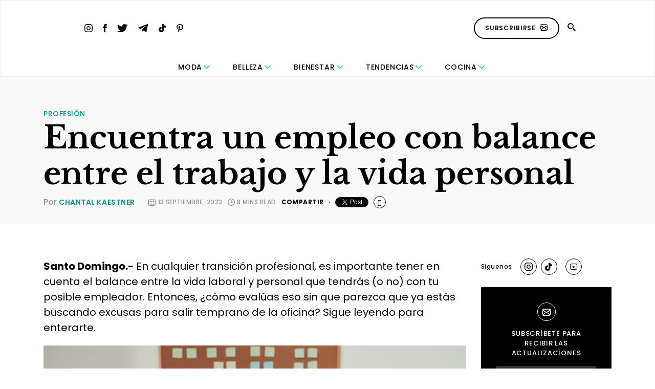

--- FILE ---
content_type: text/html; charset=UTF-8
request_url: https://revestida.com/empleo-balance-trabajo-vida-personal.html
body_size: 20902
content:
<!doctype html>
<html lang="es">

<head>
	<meta charset="UTF-8">
	<meta name="viewport" content="width=device-width, initial-scale=1">
	<title>Encuentra un empleo con balance entre el trabajo y la vida personal - Revestida</title>
	<link rel="profile" href="https://gmpg.org/xfn/11">
	<link rel="stylesheet" href="https://use.fontawesome.com/releases/v5.3.1/css/all.css"
		integrity="sha384-mzrmE5qonljUremFsqc01SB46JvROS7bZs3IO2EmfFsd15uHvIt+Y8vEf7N7fWAU" crossorigin="anonymous">
    <!-- Flickity CSS -->
    <link rel="stylesheet" href="https://unpkg.com/flickity@2/dist/flickity.min.css">
    <link rel="stylesheet" href="https://unpkg.com/flickity-fade@1/flickity-fade.css">
	<meta name='robots' content='index, follow, max-image-preview:large, max-snippet:-1, max-video-preview:-1' />

	<!-- This site is optimized with the Yoast SEO plugin v26.7 - https://yoast.com/wordpress/plugins/seo/ -->
	<title>Encuentra un empleo con balance entre el trabajo y la vida personal - Revestida</title>
	<meta name="description" content="En cualquier transición profesional, es importante tener en cuenta el balance entre la vida laboral y personal que tendrás (o no) con tu posible empleador." />
	<link rel="canonical" href="https://revestida.com/empleo-balance-trabajo-vida-personal.html" />
	<meta property="og:locale" content="es_ES" />
	<meta property="og:type" content="article" />
	<meta property="og:title" content="Encuentra un empleo con balance entre el trabajo y la vida personal - Revestida" />
	<meta property="og:description" content="En cualquier transición profesional, es importante tener en cuenta el balance entre la vida laboral y personal que tendrás (o no) con tu posible empleador." />
	<meta property="og:url" content="https://revestida.com/empleo-balance-trabajo-vida-personal.html" />
	<meta property="og:site_name" content="Revestida" />
	<meta property="article:published_time" content="2023-09-13T19:54:24+00:00" />
	<meta property="article:modified_time" content="2023-09-13T19:54:25+00:00" />
	<meta property="og:image" content="https://cdn.revestida.com/wp-content/uploads/2023/09/12115923/resized-2-10.jpg" />
	<meta property="og:image:width" content="541" />
	<meta property="og:image:height" content="398" />
	<meta property="og:image:type" content="image/jpeg" />
	<meta name="author" content="Chantal Kaestner" />
	<meta name="twitter:label1" content="Escrito por" />
	<meta name="twitter:data1" content="Chantal Kaestner" />
	<meta name="twitter:label2" content="Tiempo de lectura" />
	<meta name="twitter:data2" content="4 minutos" />
	<script type="application/ld+json" class="yoast-schema-graph">{"@context":"https://schema.org","@graph":[{"@type":"Article","@id":"https://revestida.com/empleo-balance-trabajo-vida-personal.html#article","isPartOf":{"@id":"https://revestida.com/empleo-balance-trabajo-vida-personal.html"},"author":{"name":"Chantal Kaestner","@id":"https://revestida.com/#/schema/person/f91682d18ca63d05c0fb8313918622f2"},"headline":"Encuentra un empleo con balance entre el trabajo y la vida personal","datePublished":"2023-09-13T19:54:24+00:00","dateModified":"2023-09-13T19:54:25+00:00","mainEntityOfPage":{"@id":"https://revestida.com/empleo-balance-trabajo-vida-personal.html"},"wordCount":710,"commentCount":0,"image":{"@id":"https://revestida.com/empleo-balance-trabajo-vida-personal.html#primaryimage"},"thumbnailUrl":"https://cdn.revestida.com/wp-content/uploads/2023/09/12115923/resized-2-10.jpg","keywords":["balance","empleo","vida laboral"],"articleSection":["Profesión"],"inLanguage":"es"},{"@type":"WebPage","@id":"https://revestida.com/empleo-balance-trabajo-vida-personal.html","url":"https://revestida.com/empleo-balance-trabajo-vida-personal.html","name":"Encuentra un empleo con balance entre el trabajo y la vida personal - Revestida","isPartOf":{"@id":"https://revestida.com/#website"},"primaryImageOfPage":{"@id":"https://revestida.com/empleo-balance-trabajo-vida-personal.html#primaryimage"},"image":{"@id":"https://revestida.com/empleo-balance-trabajo-vida-personal.html#primaryimage"},"thumbnailUrl":"https://cdn.revestida.com/wp-content/uploads/2023/09/12115923/resized-2-10.jpg","datePublished":"2023-09-13T19:54:24+00:00","dateModified":"2023-09-13T19:54:25+00:00","author":{"@id":"https://revestida.com/#/schema/person/f91682d18ca63d05c0fb8313918622f2"},"description":"En cualquier transición profesional, es importante tener en cuenta el balance entre la vida laboral y personal que tendrás (o no) con tu posible empleador.","breadcrumb":{"@id":"https://revestida.com/empleo-balance-trabajo-vida-personal.html#breadcrumb"},"inLanguage":"es","potentialAction":[{"@type":"ReadAction","target":["https://revestida.com/empleo-balance-trabajo-vida-personal.html"]}]},{"@type":"ImageObject","inLanguage":"es","@id":"https://revestida.com/empleo-balance-trabajo-vida-personal.html#primaryimage","url":"https://cdn.revestida.com/wp-content/uploads/2023/09/12115923/resized-2-10.jpg","contentUrl":"https://cdn.revestida.com/wp-content/uploads/2023/09/12115923/resized-2-10.jpg","width":541,"height":398},{"@type":"BreadcrumbList","@id":"https://revestida.com/empleo-balance-trabajo-vida-personal.html#breadcrumb","itemListElement":[{"@type":"ListItem","position":1,"name":"Portada","item":"https://revestida.com/"},{"@type":"ListItem","position":2,"name":"Encuentra un empleo con balance entre el trabajo y la vida personal"}]},{"@type":"WebSite","@id":"https://revestida.com/#website","url":"https://revestida.com/","name":"Revestida","description":"","potentialAction":[{"@type":"SearchAction","target":{"@type":"EntryPoint","urlTemplate":"https://revestida.com/?s={search_term_string}"},"query-input":{"@type":"PropertyValueSpecification","valueRequired":true,"valueName":"search_term_string"}}],"inLanguage":"es"},{"@type":"Person","@id":"https://revestida.com/#/schema/person/f91682d18ca63d05c0fb8313918622f2","name":"Chantal Kaestner","image":{"@type":"ImageObject","inLanguage":"es","@id":"https://revestida.com/#/schema/person/image/","url":"https://secure.gravatar.com/avatar/055b1dbfb9576b2bb3475d8e12895d8f8adfe6ba47ba3cea14a1ef244b86ac32?s=96&d=mm&r=g","contentUrl":"https://secure.gravatar.com/avatar/055b1dbfb9576b2bb3475d8e12895d8f8adfe6ba47ba3cea14a1ef244b86ac32?s=96&d=mm&r=g","caption":"Chantal Kaestner"},"url":"https://revestida.com/author/chantal-kaestner"}]}</script>
	<!-- / Yoast SEO plugin. -->


<script type="text/javascript" id="wpp-js" src="https://revestida.com/wp-content/plugins/wordpress-popular-posts/assets/js/wpp.min.js?ver=7.3.6" data-sampling="0" data-sampling-rate="100" data-api-url="https://revestida.com/wp-json/wordpress-popular-posts" data-post-id="126398" data-token="a57bf493d7" data-lang="0" data-debug="0"></script>
<link rel="alternate" title="oEmbed (JSON)" type="application/json+oembed" href="https://revestida.com/wp-json/oembed/1.0/embed?url=https%3A%2F%2Frevestida.com%2Fempleo-balance-trabajo-vida-personal.html" />
<link rel="alternate" title="oEmbed (XML)" type="text/xml+oembed" href="https://revestida.com/wp-json/oembed/1.0/embed?url=https%3A%2F%2Frevestida.com%2Fempleo-balance-trabajo-vida-personal.html&#038;format=xml" />
<style id='wp-img-auto-sizes-contain-inline-css' type='text/css'>
img:is([sizes=auto i],[sizes^="auto," i]){contain-intrinsic-size:3000px 1500px}
/*# sourceURL=wp-img-auto-sizes-contain-inline-css */
</style>
<link rel='stylesheet' id='sbi_styles-css' href='https://revestida.com/wp-content/plugins/instagram-feed/css/sbi-styles.min.css?ver=6.10.0' type='text/css' media='all' />
<style id='wp-emoji-styles-inline-css' type='text/css'>

	img.wp-smiley, img.emoji {
		display: inline !important;
		border: none !important;
		box-shadow: none !important;
		height: 1em !important;
		width: 1em !important;
		margin: 0 0.07em !important;
		vertical-align: -0.1em !important;
		background: none !important;
		padding: 0 !important;
	}
/*# sourceURL=wp-emoji-styles-inline-css */
</style>
<style id='wp-block-library-inline-css' type='text/css'>
:root{--wp-block-synced-color:#7a00df;--wp-block-synced-color--rgb:122,0,223;--wp-bound-block-color:var(--wp-block-synced-color);--wp-editor-canvas-background:#ddd;--wp-admin-theme-color:#007cba;--wp-admin-theme-color--rgb:0,124,186;--wp-admin-theme-color-darker-10:#006ba1;--wp-admin-theme-color-darker-10--rgb:0,107,160.5;--wp-admin-theme-color-darker-20:#005a87;--wp-admin-theme-color-darker-20--rgb:0,90,135;--wp-admin-border-width-focus:2px}@media (min-resolution:192dpi){:root{--wp-admin-border-width-focus:1.5px}}.wp-element-button{cursor:pointer}:root .has-very-light-gray-background-color{background-color:#eee}:root .has-very-dark-gray-background-color{background-color:#313131}:root .has-very-light-gray-color{color:#eee}:root .has-very-dark-gray-color{color:#313131}:root .has-vivid-green-cyan-to-vivid-cyan-blue-gradient-background{background:linear-gradient(135deg,#00d084,#0693e3)}:root .has-purple-crush-gradient-background{background:linear-gradient(135deg,#34e2e4,#4721fb 50%,#ab1dfe)}:root .has-hazy-dawn-gradient-background{background:linear-gradient(135deg,#faaca8,#dad0ec)}:root .has-subdued-olive-gradient-background{background:linear-gradient(135deg,#fafae1,#67a671)}:root .has-atomic-cream-gradient-background{background:linear-gradient(135deg,#fdd79a,#004a59)}:root .has-nightshade-gradient-background{background:linear-gradient(135deg,#330968,#31cdcf)}:root .has-midnight-gradient-background{background:linear-gradient(135deg,#020381,#2874fc)}:root{--wp--preset--font-size--normal:16px;--wp--preset--font-size--huge:42px}.has-regular-font-size{font-size:1em}.has-larger-font-size{font-size:2.625em}.has-normal-font-size{font-size:var(--wp--preset--font-size--normal)}.has-huge-font-size{font-size:var(--wp--preset--font-size--huge)}.has-text-align-center{text-align:center}.has-text-align-left{text-align:left}.has-text-align-right{text-align:right}.has-fit-text{white-space:nowrap!important}#end-resizable-editor-section{display:none}.aligncenter{clear:both}.items-justified-left{justify-content:flex-start}.items-justified-center{justify-content:center}.items-justified-right{justify-content:flex-end}.items-justified-space-between{justify-content:space-between}.screen-reader-text{border:0;clip-path:inset(50%);height:1px;margin:-1px;overflow:hidden;padding:0;position:absolute;width:1px;word-wrap:normal!important}.screen-reader-text:focus{background-color:#ddd;clip-path:none;color:#444;display:block;font-size:1em;height:auto;left:5px;line-height:normal;padding:15px 23px 14px;text-decoration:none;top:5px;width:auto;z-index:100000}html :where(.has-border-color){border-style:solid}html :where([style*=border-top-color]){border-top-style:solid}html :where([style*=border-right-color]){border-right-style:solid}html :where([style*=border-bottom-color]){border-bottom-style:solid}html :where([style*=border-left-color]){border-left-style:solid}html :where([style*=border-width]){border-style:solid}html :where([style*=border-top-width]){border-top-style:solid}html :where([style*=border-right-width]){border-right-style:solid}html :where([style*=border-bottom-width]){border-bottom-style:solid}html :where([style*=border-left-width]){border-left-style:solid}html :where(img[class*=wp-image-]){height:auto;max-width:100%}:where(figure){margin:0 0 1em}html :where(.is-position-sticky){--wp-admin--admin-bar--position-offset:var(--wp-admin--admin-bar--height,0px)}@media screen and (max-width:600px){html :where(.is-position-sticky){--wp-admin--admin-bar--position-offset:0px}}

/*# sourceURL=wp-block-library-inline-css */
</style><style id='wp-block-gallery-inline-css' type='text/css'>
.blocks-gallery-grid:not(.has-nested-images),.wp-block-gallery:not(.has-nested-images){display:flex;flex-wrap:wrap;list-style-type:none;margin:0;padding:0}.blocks-gallery-grid:not(.has-nested-images) .blocks-gallery-image,.blocks-gallery-grid:not(.has-nested-images) .blocks-gallery-item,.wp-block-gallery:not(.has-nested-images) .blocks-gallery-image,.wp-block-gallery:not(.has-nested-images) .blocks-gallery-item{display:flex;flex-direction:column;flex-grow:1;justify-content:center;margin:0 1em 1em 0;position:relative;width:calc(50% - 1em)}.blocks-gallery-grid:not(.has-nested-images) .blocks-gallery-image:nth-of-type(2n),.blocks-gallery-grid:not(.has-nested-images) .blocks-gallery-item:nth-of-type(2n),.wp-block-gallery:not(.has-nested-images) .blocks-gallery-image:nth-of-type(2n),.wp-block-gallery:not(.has-nested-images) .blocks-gallery-item:nth-of-type(2n){margin-right:0}.blocks-gallery-grid:not(.has-nested-images) .blocks-gallery-image figure,.blocks-gallery-grid:not(.has-nested-images) .blocks-gallery-item figure,.wp-block-gallery:not(.has-nested-images) .blocks-gallery-image figure,.wp-block-gallery:not(.has-nested-images) .blocks-gallery-item figure{align-items:flex-end;display:flex;height:100%;justify-content:flex-start;margin:0}.blocks-gallery-grid:not(.has-nested-images) .blocks-gallery-image img,.blocks-gallery-grid:not(.has-nested-images) .blocks-gallery-item img,.wp-block-gallery:not(.has-nested-images) .blocks-gallery-image img,.wp-block-gallery:not(.has-nested-images) .blocks-gallery-item img{display:block;height:auto;max-width:100%;width:auto}.blocks-gallery-grid:not(.has-nested-images) .blocks-gallery-image figcaption,.blocks-gallery-grid:not(.has-nested-images) .blocks-gallery-item figcaption,.wp-block-gallery:not(.has-nested-images) .blocks-gallery-image figcaption,.wp-block-gallery:not(.has-nested-images) .blocks-gallery-item figcaption{background:linear-gradient(0deg,#000000b3,#0000004d 70%,#0000);bottom:0;box-sizing:border-box;color:#fff;font-size:.8em;margin:0;max-height:100%;overflow:auto;padding:3em .77em .7em;position:absolute;text-align:center;width:100%;z-index:2}.blocks-gallery-grid:not(.has-nested-images) .blocks-gallery-image figcaption img,.blocks-gallery-grid:not(.has-nested-images) .blocks-gallery-item figcaption img,.wp-block-gallery:not(.has-nested-images) .blocks-gallery-image figcaption img,.wp-block-gallery:not(.has-nested-images) .blocks-gallery-item figcaption img{display:inline}.blocks-gallery-grid:not(.has-nested-images) figcaption,.wp-block-gallery:not(.has-nested-images) figcaption{flex-grow:1}.blocks-gallery-grid:not(.has-nested-images).is-cropped .blocks-gallery-image a,.blocks-gallery-grid:not(.has-nested-images).is-cropped .blocks-gallery-image img,.blocks-gallery-grid:not(.has-nested-images).is-cropped .blocks-gallery-item a,.blocks-gallery-grid:not(.has-nested-images).is-cropped .blocks-gallery-item img,.wp-block-gallery:not(.has-nested-images).is-cropped .blocks-gallery-image a,.wp-block-gallery:not(.has-nested-images).is-cropped .blocks-gallery-image img,.wp-block-gallery:not(.has-nested-images).is-cropped .blocks-gallery-item a,.wp-block-gallery:not(.has-nested-images).is-cropped .blocks-gallery-item img{flex:1;height:100%;object-fit:cover;width:100%}.blocks-gallery-grid:not(.has-nested-images).columns-1 .blocks-gallery-image,.blocks-gallery-grid:not(.has-nested-images).columns-1 .blocks-gallery-item,.wp-block-gallery:not(.has-nested-images).columns-1 .blocks-gallery-image,.wp-block-gallery:not(.has-nested-images).columns-1 .blocks-gallery-item{margin-right:0;width:100%}@media (min-width:600px){.blocks-gallery-grid:not(.has-nested-images).columns-3 .blocks-gallery-image,.blocks-gallery-grid:not(.has-nested-images).columns-3 .blocks-gallery-item,.wp-block-gallery:not(.has-nested-images).columns-3 .blocks-gallery-image,.wp-block-gallery:not(.has-nested-images).columns-3 .blocks-gallery-item{margin-right:1em;width:calc(33.33333% - .66667em)}.blocks-gallery-grid:not(.has-nested-images).columns-4 .blocks-gallery-image,.blocks-gallery-grid:not(.has-nested-images).columns-4 .blocks-gallery-item,.wp-block-gallery:not(.has-nested-images).columns-4 .blocks-gallery-image,.wp-block-gallery:not(.has-nested-images).columns-4 .blocks-gallery-item{margin-right:1em;width:calc(25% - .75em)}.blocks-gallery-grid:not(.has-nested-images).columns-5 .blocks-gallery-image,.blocks-gallery-grid:not(.has-nested-images).columns-5 .blocks-gallery-item,.wp-block-gallery:not(.has-nested-images).columns-5 .blocks-gallery-image,.wp-block-gallery:not(.has-nested-images).columns-5 .blocks-gallery-item{margin-right:1em;width:calc(20% - .8em)}.blocks-gallery-grid:not(.has-nested-images).columns-6 .blocks-gallery-image,.blocks-gallery-grid:not(.has-nested-images).columns-6 .blocks-gallery-item,.wp-block-gallery:not(.has-nested-images).columns-6 .blocks-gallery-image,.wp-block-gallery:not(.has-nested-images).columns-6 .blocks-gallery-item{margin-right:1em;width:calc(16.66667% - .83333em)}.blocks-gallery-grid:not(.has-nested-images).columns-7 .blocks-gallery-image,.blocks-gallery-grid:not(.has-nested-images).columns-7 .blocks-gallery-item,.wp-block-gallery:not(.has-nested-images).columns-7 .blocks-gallery-image,.wp-block-gallery:not(.has-nested-images).columns-7 .blocks-gallery-item{margin-right:1em;width:calc(14.28571% - .85714em)}.blocks-gallery-grid:not(.has-nested-images).columns-8 .blocks-gallery-image,.blocks-gallery-grid:not(.has-nested-images).columns-8 .blocks-gallery-item,.wp-block-gallery:not(.has-nested-images).columns-8 .blocks-gallery-image,.wp-block-gallery:not(.has-nested-images).columns-8 .blocks-gallery-item{margin-right:1em;width:calc(12.5% - .875em)}.blocks-gallery-grid:not(.has-nested-images).columns-1 .blocks-gallery-image:nth-of-type(1n),.blocks-gallery-grid:not(.has-nested-images).columns-1 .blocks-gallery-item:nth-of-type(1n),.blocks-gallery-grid:not(.has-nested-images).columns-2 .blocks-gallery-image:nth-of-type(2n),.blocks-gallery-grid:not(.has-nested-images).columns-2 .blocks-gallery-item:nth-of-type(2n),.blocks-gallery-grid:not(.has-nested-images).columns-3 .blocks-gallery-image:nth-of-type(3n),.blocks-gallery-grid:not(.has-nested-images).columns-3 .blocks-gallery-item:nth-of-type(3n),.blocks-gallery-grid:not(.has-nested-images).columns-4 .blocks-gallery-image:nth-of-type(4n),.blocks-gallery-grid:not(.has-nested-images).columns-4 .blocks-gallery-item:nth-of-type(4n),.blocks-gallery-grid:not(.has-nested-images).columns-5 .blocks-gallery-image:nth-of-type(5n),.blocks-gallery-grid:not(.has-nested-images).columns-5 .blocks-gallery-item:nth-of-type(5n),.blocks-gallery-grid:not(.has-nested-images).columns-6 .blocks-gallery-image:nth-of-type(6n),.blocks-gallery-grid:not(.has-nested-images).columns-6 .blocks-gallery-item:nth-of-type(6n),.blocks-gallery-grid:not(.has-nested-images).columns-7 .blocks-gallery-image:nth-of-type(7n),.blocks-gallery-grid:not(.has-nested-images).columns-7 .blocks-gallery-item:nth-of-type(7n),.blocks-gallery-grid:not(.has-nested-images).columns-8 .blocks-gallery-image:nth-of-type(8n),.blocks-gallery-grid:not(.has-nested-images).columns-8 .blocks-gallery-item:nth-of-type(8n),.wp-block-gallery:not(.has-nested-images).columns-1 .blocks-gallery-image:nth-of-type(1n),.wp-block-gallery:not(.has-nested-images).columns-1 .blocks-gallery-item:nth-of-type(1n),.wp-block-gallery:not(.has-nested-images).columns-2 .blocks-gallery-image:nth-of-type(2n),.wp-block-gallery:not(.has-nested-images).columns-2 .blocks-gallery-item:nth-of-type(2n),.wp-block-gallery:not(.has-nested-images).columns-3 .blocks-gallery-image:nth-of-type(3n),.wp-block-gallery:not(.has-nested-images).columns-3 .blocks-gallery-item:nth-of-type(3n),.wp-block-gallery:not(.has-nested-images).columns-4 .blocks-gallery-image:nth-of-type(4n),.wp-block-gallery:not(.has-nested-images).columns-4 .blocks-gallery-item:nth-of-type(4n),.wp-block-gallery:not(.has-nested-images).columns-5 .blocks-gallery-image:nth-of-type(5n),.wp-block-gallery:not(.has-nested-images).columns-5 .blocks-gallery-item:nth-of-type(5n),.wp-block-gallery:not(.has-nested-images).columns-6 .blocks-gallery-image:nth-of-type(6n),.wp-block-gallery:not(.has-nested-images).columns-6 .blocks-gallery-item:nth-of-type(6n),.wp-block-gallery:not(.has-nested-images).columns-7 .blocks-gallery-image:nth-of-type(7n),.wp-block-gallery:not(.has-nested-images).columns-7 .blocks-gallery-item:nth-of-type(7n),.wp-block-gallery:not(.has-nested-images).columns-8 .blocks-gallery-image:nth-of-type(8n),.wp-block-gallery:not(.has-nested-images).columns-8 .blocks-gallery-item:nth-of-type(8n){margin-right:0}}.blocks-gallery-grid:not(.has-nested-images) .blocks-gallery-image:last-child,.blocks-gallery-grid:not(.has-nested-images) .blocks-gallery-item:last-child,.wp-block-gallery:not(.has-nested-images) .blocks-gallery-image:last-child,.wp-block-gallery:not(.has-nested-images) .blocks-gallery-item:last-child{margin-right:0}.blocks-gallery-grid:not(.has-nested-images).alignleft,.blocks-gallery-grid:not(.has-nested-images).alignright,.wp-block-gallery:not(.has-nested-images).alignleft,.wp-block-gallery:not(.has-nested-images).alignright{max-width:420px;width:100%}.blocks-gallery-grid:not(.has-nested-images).aligncenter .blocks-gallery-item figure,.wp-block-gallery:not(.has-nested-images).aligncenter .blocks-gallery-item figure{justify-content:center}.wp-block-gallery:not(.is-cropped) .blocks-gallery-item{align-self:flex-start}figure.wp-block-gallery.has-nested-images{align-items:normal}.wp-block-gallery.has-nested-images figure.wp-block-image:not(#individual-image){margin:0;width:calc(50% - var(--wp--style--unstable-gallery-gap, 16px)/2)}.wp-block-gallery.has-nested-images figure.wp-block-image{box-sizing:border-box;display:flex;flex-direction:column;flex-grow:1;justify-content:center;max-width:100%;position:relative}.wp-block-gallery.has-nested-images figure.wp-block-image>a,.wp-block-gallery.has-nested-images figure.wp-block-image>div{flex-direction:column;flex-grow:1;margin:0}.wp-block-gallery.has-nested-images figure.wp-block-image img{display:block;height:auto;max-width:100%!important;width:auto}.wp-block-gallery.has-nested-images figure.wp-block-image figcaption,.wp-block-gallery.has-nested-images figure.wp-block-image:has(figcaption):before{bottom:0;left:0;max-height:100%;position:absolute;right:0}.wp-block-gallery.has-nested-images figure.wp-block-image:has(figcaption):before{backdrop-filter:blur(3px);content:"";height:100%;-webkit-mask-image:linear-gradient(0deg,#000 20%,#0000);mask-image:linear-gradient(0deg,#000 20%,#0000);max-height:40%;pointer-events:none}.wp-block-gallery.has-nested-images figure.wp-block-image figcaption{box-sizing:border-box;color:#fff;font-size:13px;margin:0;overflow:auto;padding:1em;text-align:center;text-shadow:0 0 1.5px #000}.wp-block-gallery.has-nested-images figure.wp-block-image figcaption::-webkit-scrollbar{height:12px;width:12px}.wp-block-gallery.has-nested-images figure.wp-block-image figcaption::-webkit-scrollbar-track{background-color:initial}.wp-block-gallery.has-nested-images figure.wp-block-image figcaption::-webkit-scrollbar-thumb{background-clip:padding-box;background-color:initial;border:3px solid #0000;border-radius:8px}.wp-block-gallery.has-nested-images figure.wp-block-image figcaption:focus-within::-webkit-scrollbar-thumb,.wp-block-gallery.has-nested-images figure.wp-block-image figcaption:focus::-webkit-scrollbar-thumb,.wp-block-gallery.has-nested-images figure.wp-block-image figcaption:hover::-webkit-scrollbar-thumb{background-color:#fffc}.wp-block-gallery.has-nested-images figure.wp-block-image figcaption{scrollbar-color:#0000 #0000;scrollbar-gutter:stable both-edges;scrollbar-width:thin}.wp-block-gallery.has-nested-images figure.wp-block-image figcaption:focus,.wp-block-gallery.has-nested-images figure.wp-block-image figcaption:focus-within,.wp-block-gallery.has-nested-images figure.wp-block-image figcaption:hover{scrollbar-color:#fffc #0000}.wp-block-gallery.has-nested-images figure.wp-block-image figcaption{will-change:transform}@media (hover:none){.wp-block-gallery.has-nested-images figure.wp-block-image figcaption{scrollbar-color:#fffc #0000}}.wp-block-gallery.has-nested-images figure.wp-block-image figcaption{background:linear-gradient(0deg,#0006,#0000)}.wp-block-gallery.has-nested-images figure.wp-block-image figcaption img{display:inline}.wp-block-gallery.has-nested-images figure.wp-block-image figcaption a{color:inherit}.wp-block-gallery.has-nested-images figure.wp-block-image.has-custom-border img{box-sizing:border-box}.wp-block-gallery.has-nested-images figure.wp-block-image.has-custom-border>a,.wp-block-gallery.has-nested-images figure.wp-block-image.has-custom-border>div,.wp-block-gallery.has-nested-images figure.wp-block-image.is-style-rounded>a,.wp-block-gallery.has-nested-images figure.wp-block-image.is-style-rounded>div{flex:1 1 auto}.wp-block-gallery.has-nested-images figure.wp-block-image.has-custom-border figcaption,.wp-block-gallery.has-nested-images figure.wp-block-image.is-style-rounded figcaption{background:none;color:inherit;flex:initial;margin:0;padding:10px 10px 9px;position:relative;text-shadow:none}.wp-block-gallery.has-nested-images figure.wp-block-image.has-custom-border:before,.wp-block-gallery.has-nested-images figure.wp-block-image.is-style-rounded:before{content:none}.wp-block-gallery.has-nested-images figcaption{flex-basis:100%;flex-grow:1;text-align:center}.wp-block-gallery.has-nested-images:not(.is-cropped) figure.wp-block-image:not(#individual-image){margin-bottom:auto;margin-top:0}.wp-block-gallery.has-nested-images.is-cropped figure.wp-block-image:not(#individual-image){align-self:inherit}.wp-block-gallery.has-nested-images.is-cropped figure.wp-block-image:not(#individual-image)>a,.wp-block-gallery.has-nested-images.is-cropped figure.wp-block-image:not(#individual-image)>div:not(.components-drop-zone){display:flex}.wp-block-gallery.has-nested-images.is-cropped figure.wp-block-image:not(#individual-image) a,.wp-block-gallery.has-nested-images.is-cropped figure.wp-block-image:not(#individual-image) img{flex:1 0 0%;height:100%;object-fit:cover;width:100%}.wp-block-gallery.has-nested-images.columns-1 figure.wp-block-image:not(#individual-image){width:100%}@media (min-width:600px){.wp-block-gallery.has-nested-images.columns-3 figure.wp-block-image:not(#individual-image){width:calc(33.33333% - var(--wp--style--unstable-gallery-gap, 16px)*.66667)}.wp-block-gallery.has-nested-images.columns-4 figure.wp-block-image:not(#individual-image){width:calc(25% - var(--wp--style--unstable-gallery-gap, 16px)*.75)}.wp-block-gallery.has-nested-images.columns-5 figure.wp-block-image:not(#individual-image){width:calc(20% - var(--wp--style--unstable-gallery-gap, 16px)*.8)}.wp-block-gallery.has-nested-images.columns-6 figure.wp-block-image:not(#individual-image){width:calc(16.66667% - var(--wp--style--unstable-gallery-gap, 16px)*.83333)}.wp-block-gallery.has-nested-images.columns-7 figure.wp-block-image:not(#individual-image){width:calc(14.28571% - var(--wp--style--unstable-gallery-gap, 16px)*.85714)}.wp-block-gallery.has-nested-images.columns-8 figure.wp-block-image:not(#individual-image){width:calc(12.5% - var(--wp--style--unstable-gallery-gap, 16px)*.875)}.wp-block-gallery.has-nested-images.columns-default figure.wp-block-image:not(#individual-image){width:calc(33.33% - var(--wp--style--unstable-gallery-gap, 16px)*.66667)}.wp-block-gallery.has-nested-images.columns-default figure.wp-block-image:not(#individual-image):first-child:nth-last-child(2),.wp-block-gallery.has-nested-images.columns-default figure.wp-block-image:not(#individual-image):first-child:nth-last-child(2)~figure.wp-block-image:not(#individual-image){width:calc(50% - var(--wp--style--unstable-gallery-gap, 16px)*.5)}.wp-block-gallery.has-nested-images.columns-default figure.wp-block-image:not(#individual-image):first-child:last-child{width:100%}}.wp-block-gallery.has-nested-images.alignleft,.wp-block-gallery.has-nested-images.alignright{max-width:420px;width:100%}.wp-block-gallery.has-nested-images.aligncenter{justify-content:center}
/*# sourceURL=https://revestida.com/wp-includes/blocks/gallery/style.min.css */
</style>
<style id='wp-block-image-inline-css' type='text/css'>
.wp-block-image>a,.wp-block-image>figure>a{display:inline-block}.wp-block-image img{box-sizing:border-box;height:auto;max-width:100%;vertical-align:bottom}@media not (prefers-reduced-motion){.wp-block-image img.hide{visibility:hidden}.wp-block-image img.show{animation:show-content-image .4s}}.wp-block-image[style*=border-radius] img,.wp-block-image[style*=border-radius]>a{border-radius:inherit}.wp-block-image.has-custom-border img{box-sizing:border-box}.wp-block-image.aligncenter{text-align:center}.wp-block-image.alignfull>a,.wp-block-image.alignwide>a{width:100%}.wp-block-image.alignfull img,.wp-block-image.alignwide img{height:auto;width:100%}.wp-block-image .aligncenter,.wp-block-image .alignleft,.wp-block-image .alignright,.wp-block-image.aligncenter,.wp-block-image.alignleft,.wp-block-image.alignright{display:table}.wp-block-image .aligncenter>figcaption,.wp-block-image .alignleft>figcaption,.wp-block-image .alignright>figcaption,.wp-block-image.aligncenter>figcaption,.wp-block-image.alignleft>figcaption,.wp-block-image.alignright>figcaption{caption-side:bottom;display:table-caption}.wp-block-image .alignleft{float:left;margin:.5em 1em .5em 0}.wp-block-image .alignright{float:right;margin:.5em 0 .5em 1em}.wp-block-image .aligncenter{margin-left:auto;margin-right:auto}.wp-block-image :where(figcaption){margin-bottom:1em;margin-top:.5em}.wp-block-image.is-style-circle-mask img{border-radius:9999px}@supports ((-webkit-mask-image:none) or (mask-image:none)) or (-webkit-mask-image:none){.wp-block-image.is-style-circle-mask img{border-radius:0;-webkit-mask-image:url('data:image/svg+xml;utf8,<svg viewBox="0 0 100 100" xmlns="http://www.w3.org/2000/svg"><circle cx="50" cy="50" r="50"/></svg>');mask-image:url('data:image/svg+xml;utf8,<svg viewBox="0 0 100 100" xmlns="http://www.w3.org/2000/svg"><circle cx="50" cy="50" r="50"/></svg>');mask-mode:alpha;-webkit-mask-position:center;mask-position:center;-webkit-mask-repeat:no-repeat;mask-repeat:no-repeat;-webkit-mask-size:contain;mask-size:contain}}:root :where(.wp-block-image.is-style-rounded img,.wp-block-image .is-style-rounded img){border-radius:9999px}.wp-block-image figure{margin:0}.wp-lightbox-container{display:flex;flex-direction:column;position:relative}.wp-lightbox-container img{cursor:zoom-in}.wp-lightbox-container img:hover+button{opacity:1}.wp-lightbox-container button{align-items:center;backdrop-filter:blur(16px) saturate(180%);background-color:#5a5a5a40;border:none;border-radius:4px;cursor:zoom-in;display:flex;height:20px;justify-content:center;opacity:0;padding:0;position:absolute;right:16px;text-align:center;top:16px;width:20px;z-index:100}@media not (prefers-reduced-motion){.wp-lightbox-container button{transition:opacity .2s ease}}.wp-lightbox-container button:focus-visible{outline:3px auto #5a5a5a40;outline:3px auto -webkit-focus-ring-color;outline-offset:3px}.wp-lightbox-container button:hover{cursor:pointer;opacity:1}.wp-lightbox-container button:focus{opacity:1}.wp-lightbox-container button:focus,.wp-lightbox-container button:hover,.wp-lightbox-container button:not(:hover):not(:active):not(.has-background){background-color:#5a5a5a40;border:none}.wp-lightbox-overlay{box-sizing:border-box;cursor:zoom-out;height:100vh;left:0;overflow:hidden;position:fixed;top:0;visibility:hidden;width:100%;z-index:100000}.wp-lightbox-overlay .close-button{align-items:center;cursor:pointer;display:flex;justify-content:center;min-height:40px;min-width:40px;padding:0;position:absolute;right:calc(env(safe-area-inset-right) + 16px);top:calc(env(safe-area-inset-top) + 16px);z-index:5000000}.wp-lightbox-overlay .close-button:focus,.wp-lightbox-overlay .close-button:hover,.wp-lightbox-overlay .close-button:not(:hover):not(:active):not(.has-background){background:none;border:none}.wp-lightbox-overlay .lightbox-image-container{height:var(--wp--lightbox-container-height);left:50%;overflow:hidden;position:absolute;top:50%;transform:translate(-50%,-50%);transform-origin:top left;width:var(--wp--lightbox-container-width);z-index:9999999999}.wp-lightbox-overlay .wp-block-image{align-items:center;box-sizing:border-box;display:flex;height:100%;justify-content:center;margin:0;position:relative;transform-origin:0 0;width:100%;z-index:3000000}.wp-lightbox-overlay .wp-block-image img{height:var(--wp--lightbox-image-height);min-height:var(--wp--lightbox-image-height);min-width:var(--wp--lightbox-image-width);width:var(--wp--lightbox-image-width)}.wp-lightbox-overlay .wp-block-image figcaption{display:none}.wp-lightbox-overlay button{background:none;border:none}.wp-lightbox-overlay .scrim{background-color:#fff;height:100%;opacity:.9;position:absolute;width:100%;z-index:2000000}.wp-lightbox-overlay.active{visibility:visible}@media not (prefers-reduced-motion){.wp-lightbox-overlay.active{animation:turn-on-visibility .25s both}.wp-lightbox-overlay.active img{animation:turn-on-visibility .35s both}.wp-lightbox-overlay.show-closing-animation:not(.active){animation:turn-off-visibility .35s both}.wp-lightbox-overlay.show-closing-animation:not(.active) img{animation:turn-off-visibility .25s both}.wp-lightbox-overlay.zoom.active{animation:none;opacity:1;visibility:visible}.wp-lightbox-overlay.zoom.active .lightbox-image-container{animation:lightbox-zoom-in .4s}.wp-lightbox-overlay.zoom.active .lightbox-image-container img{animation:none}.wp-lightbox-overlay.zoom.active .scrim{animation:turn-on-visibility .4s forwards}.wp-lightbox-overlay.zoom.show-closing-animation:not(.active){animation:none}.wp-lightbox-overlay.zoom.show-closing-animation:not(.active) .lightbox-image-container{animation:lightbox-zoom-out .4s}.wp-lightbox-overlay.zoom.show-closing-animation:not(.active) .lightbox-image-container img{animation:none}.wp-lightbox-overlay.zoom.show-closing-animation:not(.active) .scrim{animation:turn-off-visibility .4s forwards}}@keyframes show-content-image{0%{visibility:hidden}99%{visibility:hidden}to{visibility:visible}}@keyframes turn-on-visibility{0%{opacity:0}to{opacity:1}}@keyframes turn-off-visibility{0%{opacity:1;visibility:visible}99%{opacity:0;visibility:visible}to{opacity:0;visibility:hidden}}@keyframes lightbox-zoom-in{0%{transform:translate(calc((-100vw + var(--wp--lightbox-scrollbar-width))/2 + var(--wp--lightbox-initial-left-position)),calc(-50vh + var(--wp--lightbox-initial-top-position))) scale(var(--wp--lightbox-scale))}to{transform:translate(-50%,-50%) scale(1)}}@keyframes lightbox-zoom-out{0%{transform:translate(-50%,-50%) scale(1);visibility:visible}99%{visibility:visible}to{transform:translate(calc((-100vw + var(--wp--lightbox-scrollbar-width))/2 + var(--wp--lightbox-initial-left-position)),calc(-50vh + var(--wp--lightbox-initial-top-position))) scale(var(--wp--lightbox-scale));visibility:hidden}}
/*# sourceURL=https://revestida.com/wp-includes/blocks/image/style.min.css */
</style>
<style id='wp-block-separator-inline-css' type='text/css'>
@charset "UTF-8";.wp-block-separator{border:none;border-top:2px solid}:root :where(.wp-block-separator.is-style-dots){height:auto;line-height:1;text-align:center}:root :where(.wp-block-separator.is-style-dots):before{color:currentColor;content:"···";font-family:serif;font-size:1.5em;letter-spacing:2em;padding-left:2em}.wp-block-separator.is-style-dots{background:none!important;border:none!important}
/*# sourceURL=https://revestida.com/wp-includes/blocks/separator/style.min.css */
</style>
<style id='global-styles-inline-css' type='text/css'>
:root{--wp--preset--aspect-ratio--square: 1;--wp--preset--aspect-ratio--4-3: 4/3;--wp--preset--aspect-ratio--3-4: 3/4;--wp--preset--aspect-ratio--3-2: 3/2;--wp--preset--aspect-ratio--2-3: 2/3;--wp--preset--aspect-ratio--16-9: 16/9;--wp--preset--aspect-ratio--9-16: 9/16;--wp--preset--color--black: #000000;--wp--preset--color--cyan-bluish-gray: #abb8c3;--wp--preset--color--white: #ffffff;--wp--preset--color--pale-pink: #f78da7;--wp--preset--color--vivid-red: #cf2e2e;--wp--preset--color--luminous-vivid-orange: #ff6900;--wp--preset--color--luminous-vivid-amber: #fcb900;--wp--preset--color--light-green-cyan: #7bdcb5;--wp--preset--color--vivid-green-cyan: #00d084;--wp--preset--color--pale-cyan-blue: #8ed1fc;--wp--preset--color--vivid-cyan-blue: #0693e3;--wp--preset--color--vivid-purple: #9b51e0;--wp--preset--gradient--vivid-cyan-blue-to-vivid-purple: linear-gradient(135deg,rgb(6,147,227) 0%,rgb(155,81,224) 100%);--wp--preset--gradient--light-green-cyan-to-vivid-green-cyan: linear-gradient(135deg,rgb(122,220,180) 0%,rgb(0,208,130) 100%);--wp--preset--gradient--luminous-vivid-amber-to-luminous-vivid-orange: linear-gradient(135deg,rgb(252,185,0) 0%,rgb(255,105,0) 100%);--wp--preset--gradient--luminous-vivid-orange-to-vivid-red: linear-gradient(135deg,rgb(255,105,0) 0%,rgb(207,46,46) 100%);--wp--preset--gradient--very-light-gray-to-cyan-bluish-gray: linear-gradient(135deg,rgb(238,238,238) 0%,rgb(169,184,195) 100%);--wp--preset--gradient--cool-to-warm-spectrum: linear-gradient(135deg,rgb(74,234,220) 0%,rgb(151,120,209) 20%,rgb(207,42,186) 40%,rgb(238,44,130) 60%,rgb(251,105,98) 80%,rgb(254,248,76) 100%);--wp--preset--gradient--blush-light-purple: linear-gradient(135deg,rgb(255,206,236) 0%,rgb(152,150,240) 100%);--wp--preset--gradient--blush-bordeaux: linear-gradient(135deg,rgb(254,205,165) 0%,rgb(254,45,45) 50%,rgb(107,0,62) 100%);--wp--preset--gradient--luminous-dusk: linear-gradient(135deg,rgb(255,203,112) 0%,rgb(199,81,192) 50%,rgb(65,88,208) 100%);--wp--preset--gradient--pale-ocean: linear-gradient(135deg,rgb(255,245,203) 0%,rgb(182,227,212) 50%,rgb(51,167,181) 100%);--wp--preset--gradient--electric-grass: linear-gradient(135deg,rgb(202,248,128) 0%,rgb(113,206,126) 100%);--wp--preset--gradient--midnight: linear-gradient(135deg,rgb(2,3,129) 0%,rgb(40,116,252) 100%);--wp--preset--font-size--small: 13px;--wp--preset--font-size--medium: 20px;--wp--preset--font-size--large: 36px;--wp--preset--font-size--x-large: 42px;--wp--preset--spacing--20: 0.44rem;--wp--preset--spacing--30: 0.67rem;--wp--preset--spacing--40: 1rem;--wp--preset--spacing--50: 1.5rem;--wp--preset--spacing--60: 2.25rem;--wp--preset--spacing--70: 3.38rem;--wp--preset--spacing--80: 5.06rem;--wp--preset--shadow--natural: 6px 6px 9px rgba(0, 0, 0, 0.2);--wp--preset--shadow--deep: 12px 12px 50px rgba(0, 0, 0, 0.4);--wp--preset--shadow--sharp: 6px 6px 0px rgba(0, 0, 0, 0.2);--wp--preset--shadow--outlined: 6px 6px 0px -3px rgb(255, 255, 255), 6px 6px rgb(0, 0, 0);--wp--preset--shadow--crisp: 6px 6px 0px rgb(0, 0, 0);}:where(.is-layout-flex){gap: 0.5em;}:where(.is-layout-grid){gap: 0.5em;}body .is-layout-flex{display: flex;}.is-layout-flex{flex-wrap: wrap;align-items: center;}.is-layout-flex > :is(*, div){margin: 0;}body .is-layout-grid{display: grid;}.is-layout-grid > :is(*, div){margin: 0;}:where(.wp-block-columns.is-layout-flex){gap: 2em;}:where(.wp-block-columns.is-layout-grid){gap: 2em;}:where(.wp-block-post-template.is-layout-flex){gap: 1.25em;}:where(.wp-block-post-template.is-layout-grid){gap: 1.25em;}.has-black-color{color: var(--wp--preset--color--black) !important;}.has-cyan-bluish-gray-color{color: var(--wp--preset--color--cyan-bluish-gray) !important;}.has-white-color{color: var(--wp--preset--color--white) !important;}.has-pale-pink-color{color: var(--wp--preset--color--pale-pink) !important;}.has-vivid-red-color{color: var(--wp--preset--color--vivid-red) !important;}.has-luminous-vivid-orange-color{color: var(--wp--preset--color--luminous-vivid-orange) !important;}.has-luminous-vivid-amber-color{color: var(--wp--preset--color--luminous-vivid-amber) !important;}.has-light-green-cyan-color{color: var(--wp--preset--color--light-green-cyan) !important;}.has-vivid-green-cyan-color{color: var(--wp--preset--color--vivid-green-cyan) !important;}.has-pale-cyan-blue-color{color: var(--wp--preset--color--pale-cyan-blue) !important;}.has-vivid-cyan-blue-color{color: var(--wp--preset--color--vivid-cyan-blue) !important;}.has-vivid-purple-color{color: var(--wp--preset--color--vivid-purple) !important;}.has-black-background-color{background-color: var(--wp--preset--color--black) !important;}.has-cyan-bluish-gray-background-color{background-color: var(--wp--preset--color--cyan-bluish-gray) !important;}.has-white-background-color{background-color: var(--wp--preset--color--white) !important;}.has-pale-pink-background-color{background-color: var(--wp--preset--color--pale-pink) !important;}.has-vivid-red-background-color{background-color: var(--wp--preset--color--vivid-red) !important;}.has-luminous-vivid-orange-background-color{background-color: var(--wp--preset--color--luminous-vivid-orange) !important;}.has-luminous-vivid-amber-background-color{background-color: var(--wp--preset--color--luminous-vivid-amber) !important;}.has-light-green-cyan-background-color{background-color: var(--wp--preset--color--light-green-cyan) !important;}.has-vivid-green-cyan-background-color{background-color: var(--wp--preset--color--vivid-green-cyan) !important;}.has-pale-cyan-blue-background-color{background-color: var(--wp--preset--color--pale-cyan-blue) !important;}.has-vivid-cyan-blue-background-color{background-color: var(--wp--preset--color--vivid-cyan-blue) !important;}.has-vivid-purple-background-color{background-color: var(--wp--preset--color--vivid-purple) !important;}.has-black-border-color{border-color: var(--wp--preset--color--black) !important;}.has-cyan-bluish-gray-border-color{border-color: var(--wp--preset--color--cyan-bluish-gray) !important;}.has-white-border-color{border-color: var(--wp--preset--color--white) !important;}.has-pale-pink-border-color{border-color: var(--wp--preset--color--pale-pink) !important;}.has-vivid-red-border-color{border-color: var(--wp--preset--color--vivid-red) !important;}.has-luminous-vivid-orange-border-color{border-color: var(--wp--preset--color--luminous-vivid-orange) !important;}.has-luminous-vivid-amber-border-color{border-color: var(--wp--preset--color--luminous-vivid-amber) !important;}.has-light-green-cyan-border-color{border-color: var(--wp--preset--color--light-green-cyan) !important;}.has-vivid-green-cyan-border-color{border-color: var(--wp--preset--color--vivid-green-cyan) !important;}.has-pale-cyan-blue-border-color{border-color: var(--wp--preset--color--pale-cyan-blue) !important;}.has-vivid-cyan-blue-border-color{border-color: var(--wp--preset--color--vivid-cyan-blue) !important;}.has-vivid-purple-border-color{border-color: var(--wp--preset--color--vivid-purple) !important;}.has-vivid-cyan-blue-to-vivid-purple-gradient-background{background: var(--wp--preset--gradient--vivid-cyan-blue-to-vivid-purple) !important;}.has-light-green-cyan-to-vivid-green-cyan-gradient-background{background: var(--wp--preset--gradient--light-green-cyan-to-vivid-green-cyan) !important;}.has-luminous-vivid-amber-to-luminous-vivid-orange-gradient-background{background: var(--wp--preset--gradient--luminous-vivid-amber-to-luminous-vivid-orange) !important;}.has-luminous-vivid-orange-to-vivid-red-gradient-background{background: var(--wp--preset--gradient--luminous-vivid-orange-to-vivid-red) !important;}.has-very-light-gray-to-cyan-bluish-gray-gradient-background{background: var(--wp--preset--gradient--very-light-gray-to-cyan-bluish-gray) !important;}.has-cool-to-warm-spectrum-gradient-background{background: var(--wp--preset--gradient--cool-to-warm-spectrum) !important;}.has-blush-light-purple-gradient-background{background: var(--wp--preset--gradient--blush-light-purple) !important;}.has-blush-bordeaux-gradient-background{background: var(--wp--preset--gradient--blush-bordeaux) !important;}.has-luminous-dusk-gradient-background{background: var(--wp--preset--gradient--luminous-dusk) !important;}.has-pale-ocean-gradient-background{background: var(--wp--preset--gradient--pale-ocean) !important;}.has-electric-grass-gradient-background{background: var(--wp--preset--gradient--electric-grass) !important;}.has-midnight-gradient-background{background: var(--wp--preset--gradient--midnight) !important;}.has-small-font-size{font-size: var(--wp--preset--font-size--small) !important;}.has-medium-font-size{font-size: var(--wp--preset--font-size--medium) !important;}.has-large-font-size{font-size: var(--wp--preset--font-size--large) !important;}.has-x-large-font-size{font-size: var(--wp--preset--font-size--x-large) !important;}
/*# sourceURL=global-styles-inline-css */
</style>
<style id='core-block-supports-inline-css' type='text/css'>
.wp-block-gallery.wp-block-gallery-1{--wp--style--unstable-gallery-gap:var( --wp--style--gallery-gap-default, var( --gallery-block--gutter-size, var( --wp--style--block-gap, 0.5em ) ) );gap:var( --wp--style--gallery-gap-default, var( --gallery-block--gutter-size, var( --wp--style--block-gap, 0.5em ) ) );}
/*# sourceURL=core-block-supports-inline-css */
</style>

<style id='classic-theme-styles-inline-css' type='text/css'>
/*! This file is auto-generated */
.wp-block-button__link{color:#fff;background-color:#32373c;border-radius:9999px;box-shadow:none;text-decoration:none;padding:calc(.667em + 2px) calc(1.333em + 2px);font-size:1.125em}.wp-block-file__button{background:#32373c;color:#fff;text-decoration:none}
/*# sourceURL=/wp-includes/css/classic-themes.min.css */
</style>
<link rel='stylesheet' id='contact-form-7-css' href='https://revestida.com/wp-content/plugins/contact-form-7/includes/css/styles.css?ver=6.1.4' type='text/css' media='all' />
<link rel='stylesheet' id='wordpress-popular-posts-css-css' href='https://revestida.com/wp-content/plugins/wordpress-popular-posts/assets/css/wpp.css?ver=7.3.6' type='text/css' media='all' />
<link rel='stylesheet' id='revestida-style-css' href='https://revestida.com/wp-content/themes/revestida-v3/style.css?ver=52' type='text/css' media='all' />
<script type="text/javascript" src="https://revestida.com/wp-includes/js/jquery/jquery.min.js?ver=3.7.1" id="jquery-core-js"></script>
<script type="text/javascript" src="https://revestida.com/wp-includes/js/jquery/jquery-migrate.min.js?ver=3.4.1" id="jquery-migrate-js"></script>
<link rel="https://api.w.org/" href="https://revestida.com/wp-json/" /><link rel="alternate" title="JSON" type="application/json" href="https://revestida.com/wp-json/wp/v2/posts/126398" /><link rel='shortlink' href='https://revestida.com/?p=126398' />
            <style id="wpp-loading-animation-styles">@-webkit-keyframes bgslide{from{background-position-x:0}to{background-position-x:-200%}}@keyframes bgslide{from{background-position-x:0}to{background-position-x:-200%}}.wpp-widget-block-placeholder,.wpp-shortcode-placeholder{margin:0 auto;width:60px;height:3px;background:#dd3737;background:linear-gradient(90deg,#dd3737 0%,#571313 10%,#dd3737 100%);background-size:200% auto;border-radius:3px;-webkit-animation:bgslide 1s infinite linear;animation:bgslide 1s infinite linear}</style>
            <link rel="icon" href="https://cdn.revestida.com/wp-content/uploads/2023/09/01151317/cropped-favicon-revestida-32x32.png" sizes="32x32" />
<link rel="icon" href="https://cdn.revestida.com/wp-content/uploads/2023/09/01151317/cropped-favicon-revestida-192x192.png" sizes="192x192" />
<link rel="apple-touch-icon" href="https://cdn.revestida.com/wp-content/uploads/2023/09/01151317/cropped-favicon-revestida-180x180.png" />
<meta name="msapplication-TileImage" content="https://cdn.revestida.com/wp-content/uploads/2023/09/01151317/cropped-favicon-revestida-270x270.png" />
		<style type="text/css" id="wp-custom-css">
			.goo { 
	display:none!important;
}		</style>
			<style>
		#header .main-nav>strong {
			width: max-content;
			margin: 0 auto;
		}
	</style>
	<script async src="https://securepubads.g.doubleclick.net/tag/js/gpt.js"></script>
	<script>
		window.googletag = window.googletag || {
			cmd: []
		};
		googletag.cmd.push(function() {
			googletag.defineSlot('/22038696481/portada_falsa', [640, 480], 'div-gpt-ad-1598295732039-0').addService(googletag.pubads());
			googletag.defineSlot('/22038696481/homesidebar300x600', [300, 600], 'div-gpt-ad-1644416524981-0').addService(googletag.pubads());
			googletag.defineSlot('/22038696481/home_sidebar_02', [300, 250], 'div-gpt-ad-1598294409006-0').addService(googletag.pubads());
			googletag.defineSlot('/22038696481/home-horizontal-970x90', [970, 90], 'div-gpt-ad-1598294655547-0').addService(googletag.pubads());
			googletag.defineSlot('/22038696481/home_entrevista_04', [300, 600], 'div-gpt-ad-1598294813405-0').addService(googletag.pubads());
			googletag.defineSlot('/22038696481/belleza-sidebar-300x250', [300, 250], 'div-gpt-ad-1598298082094-0').addService(googletag.pubads());
			googletag.defineSlot('/22038696481/belleza-sidebar-300x600', [300, 600], 'div-gpt-ad-1598298334661-0').addService(googletag.pubads());
			googletag.defineSlot('/22038696481/bienestar-sidebar-300x250', [300, 250], 'div-gpt-ad-1598298586941-0').addService(googletag.pubads());
			googletag.defineSlot('/22038696481/bienestar-300x600', [300, 600], 'div-gpt-ad-1600193454852-0').addService(googletag.pubads());
			googletag.defineSlot('/22038696481/cocina-sidebar-300x250', [300, 250], 'div-gpt-ad-1598298825339-0').addService(googletag.pubads());
			googletag.defineSlot('/22038696481/cocina-sidebar-300x600', [300, 600], 'div-gpt-ad-1598298844078-0').addService(googletag.pubads());
			googletag.defineSlot('/22038696481/moda-sidebar-300x250', [300, 250], 'div-gpt-ad-1598298915161-0').addService(googletag.pubads());
			googletag.defineSlot('/22038696481/moda-sidebar-300x600', [300, 600], 'div-gpt-ad-1598298921297-0').addService(googletag.pubads());
			googletag.defineSlot('/22038696481/tendencias-sidebar-300x250', [300, 250], 'div-gpt-ad-1598299036196-0').addService(googletag.pubads());
			googletag.defineSlot('/22038696481/tendencias-sidebar-300x600', [300, 600], 'div-gpt-ad-1598299010691-0').addService(googletag.pubads());
			googletag.defineSlot('/22038696481/destinos-sidebar-300x600', [300, 600], 'div-gpt-ad-1598904032073-0').addService(googletag.pubads());
			googletag.defineSlot('/22038696481/cocina-sidebar-300x600', [300, 600], 'div-gpt-ad-1598904151098-0').addService(googletag.pubads());
			googletag.defineSlot('/22038696481/salud-sidebar-300x250', [300, 250], 'div-gpt-ad-1598904934641-0').addService(googletag.pubads());
			googletag.defineSlot('/22038696481/salud-300x600', [300, 600], 'div-gpt-ad-1600191463860-0').addService(googletag.pubads());
			googletag.defineSlot('/22038696481/finanzas-sidebar-300x600', [300, 600], 'div-gpt-ad-1599589697240-0').addService(googletag.pubads());
			googletag.defineSlot('/22038696481/conmigo-sidebar-300x600', [300, 600], 'div-gpt-ad-1599589734622-0').addService(googletag.pubads());
			googletag.defineSlot('/22038696481/familia-sidebar-300x600', [300, 600], 'div-gpt-ad-1599589761811-0').addService(googletag.pubads());
			googletag.defineSlot('/22038696481/home-horizontal-320x100', [320, 100], 'div-gpt-ad-1599752064189-0').addService(googletag.pubads());
			googletag.defineSlot('/22038696481/marca-pais-320x240', [320, 240], 'div-gpt-ad-1603229543977-0').addService(googletag.pubads());
			googletag.defineSlot('/22038696481/moda-970x90', [970, 90], 'div-gpt-ad-1635859713823-0').addService(googletag.pubads());
			googletag.defineSlot('/22038696481/Carol320x100', [320, 100], 'div-gpt-ad-1636384929863-0').addService(googletag.pubads());
            googletag.defineSlot('/22038696481/300x250-Block-bt-content', [300, 250], 'div-gpt-ad-1758208621173-0').addService(googletag.pubads());
			googletag.enableServices();
		});

	</script>
	<!-- Google Tag Manager -->
	<script>
		(function(w, d, s, l, i) {
			w[l] = w[l] || [];
			w[l].push({
				'gtm.start': new Date().getTime(),
				event: 'gtm.js'
			});
			var f = d.getElementsByTagName(s)[0],
				j = d.createElement(s),
				dl = l != 'dataLayer' ? '&l=' + l : '';
			j.async = true;
			j.src =
				'https://www.googletagmanager.com/gtm.js?id=' + i + dl;
			f.parentNode.insertBefore(j, f);
		})(window, document, 'script', 'dataLayer', 'GTM-MTB8TS3');

		(function(d, s, id) {
			var js,
				fjs = d.getElementsByTagName(s)[0];
			if (d.getElementById(id)) return;
			js = d.createElement(s);
			js.id = id;
			js.src =
				"//connect.facebook.net/es_LA/sdk.js#xfbml=1&version=v2.5&appId=518241438343774";
			fjs.parentNode.insertBefore(js, fjs);
		})(document, "script", "facebook-jssdk");

		!(function(d, s, id) {
			var js,
				fjs = d.getElementsByTagName(s)[0],
				p = /^http:/.test(d.location) ? "http" : "https";
			if (!d.getElementById(id)) {
				js = d.createElement(s);
				js.id = id;
				js.src = p + "://platform.twitter.com/widgets.js";
				fjs.parentNode.insertBefore(js, fjs);
			}
		})(document, "script", "twitter-wjs");
	</script>
	<!-- End Google Tag Manager -->
</head>

<body class="wp-singular post-template-default single single-post postid-126398 single-format-standard wp-theme-revestida-v3 no-sidebar">
	<!-- Google Tag Manager (noscript) -->
	<noscript><iframe src="https://www.googletagmanager.com/ns.html?id=GTM-MTB8TS3" height="0" width="0" style="display:none;visibility:hidden"></iframe></noscript>
	<!-- End Google Tag Manager (noscript) -->
	<div id="page" class="site">
		<header id="header" class="site-header">
			<div class="container-fluid d-flex align-items-center justify-content-between pt-1">
				<a href="https://revestida.com" style="text-decoration: none;">
					<span class="icon-logo logo-respon"><span class="path1"></span><span class="path2"></span><span class="path3"></span><span class="path4"></span><span class="path5"></span><span class="path6"></span><span class="path7"></span><span class="path8"></span><span class="path9"></span><span class="path10"></span></span>
				</a>
								<nav id="site-navigation" class="main-nav">
					<div class="main">
						<ul class="redes">
							<li>
								<a target="_blank" href="https://www.instagram.com/revestidamag/">
									<span class="icon-Icon-Instagram"></span>
								</a>
							</li>
							<li>
								<a target="_blank" href="https://www.facebook.com/revestidamag">
									<span class="icon-icon-face1"></span>
								</a>
							</li>
							<li>
								<a target="_blank" href="https://twitter.com/revestidamag">
									<span class="icon-Icon-Twitter"></span>
								</a>
							</li>
							<li>
								<a target="_blank" href="https://t.me/revestidamag">
									<span class="icon-icons-telegram"></span>
								</a>
							</li>
							<li>
								<a target="_blank" href="https://vm.tiktok.com/ZSmhkoRT/">
									<span class="icon-icons-tik-tok"></span>
								</a>
							</li>
							<li>
								<a target="_blank" href="https://www.pinterest.com/revestidamag/">
									<span class="icon-icon-pinter"></span>
								</a>
							</li>
						</ul>
						<a href="https://revestida.com" class="logo">
							<span class="icon-logo"><span class="path1"></span><span class="path2"></span><span class="path3"></span><span class="path4"></span><span class="path5"></span><span class="path6"></span><span class="path7"></span><span class="path8"></span><span class="path9"></span><span class="path10"></span></span>
							<span class="icon-logo-circulo"><span class="path1"></span><span class="path2"></span><span class="path3"></span><span class="path4"></span></span>
						</a>
						<ul class="main-menu ext-main"><li id="menu-item-74934" class="menu-li-parent menu-item menu-item-type-taxonomy menu-item-object-category menu-item-has-children menu-item-74934"><a href="https://revestida.com/category/moda">Moda</a>
<div class="menu-drop"><div class="container"><div class="row justify-content-around"><div class="col-12 col-md-12 col-lg-auto p-lg-0"><ul class="list-drop">
	<li id="menu-item-74935" class="menu-item menu-item-type-taxonomy menu-item-object-category menu-item-74935"><a href="https://revestida.com/category/moda">Moda</a></li><!-- end li --></ul></div><div class="col-12 col-md-12 col-lg-6 p-lg-0"><ul class="list-box"><li><a href="https://revestida.com/mejores-vestidos-golden-globes-2026.html" class="box"><div class="box-thumb"><img src="https://cdn.revestida.com/wp-content/uploads/2026/01/12172619/ghgjhkjf.png" class="img-fluid"></div><div class="text-box"><p>Mejores vestidos Golden Globes 2026...</p></div></a></li></a></li><li><a href="https://revestida.com/que-comprar-en-las-rebajas-de-inditex-para-elevar-tu-estilo-este-ano.html" class="box"><div class="box-thumb"><img src="https://cdn.revestida.com/wp-content/uploads/2026/01/07171751/inditexxxxx.png" class="img-fluid"></div><div class="text-box"><p>Qué comprar en las rebajas de Indi...</p></div></a></li></a></li><li><a href="https://revestida.com/oscar-de-la-renta-60-anos-legado.html" class="box"><div class="box-thumb"><img src="https://cdn.revestida.com/wp-content/uploads/2025/12/19160748/revestida-formato-541-%C3%97-398-pxjgjgk.png" class="img-fluid"></div><div class="text-box"><p>60 años de Oscar de la Renta: un h...</p></div></a></li></a></li><li><a href="https://revestida.com/el-legado-de-sissy-bermudez-en-la-moda-dominicana.html" class="box"><div class="box-thumb"><img src="https://cdn.revestida.com/wp-content/uploads/2025/11/17151423/revestida-formato-541-%C3%97-398-pxjxjxjx.png" class="img-fluid"></div><div class="text-box"><p>El legado de Sissy Bermúdez en la ...</p></div></a></li></a></li></ul></div><div class="col-12 col-md-12 col-lg-auto p-lg-0 d-flex align-items-center justify-content-center"><div class="box-btn"><a href="https://revestida.com/category/moda" class="btn">VER MÁS</a></div></div></div></div></div>
</li><!-- end li --><li id="menu-item-74939" class="menu-li-parent menu-item menu-item-type-taxonomy menu-item-object-category menu-item-has-children menu-item-74939"><a href="https://revestida.com/category/belleza">Belleza</a>
<div class="menu-drop"><div class="container"><div class="row justify-content-around"><div class="col-12 col-md-12 col-lg-auto p-lg-0"><ul class="list-drop">
	<li id="menu-item-74940" class="menu-item menu-item-type-taxonomy menu-item-object-category menu-item-74940"><a href="https://revestida.com/category/belleza">Belleza</a></li><!-- end li --></ul></div><div class="col-12 col-md-12 col-lg-6 p-lg-0"><ul class="list-box"><li><a href="https://revestida.com/glow-up-holistico.html" class="box"><div class="box-thumb"><img src="https://cdn.revestida.com/wp-content/uploads/2024/12/19154834/Glow-up-2024-MOODBOARD-V2.png" class="img-fluid"></div><div class="text-box"><p>Planifica tu Glow Up...</p></div></a></li></a></li><li><a href="https://revestida.com/proteina-o-bond-builder.html" class="box"><div class="box-thumb"><img src="https://cdn.revestida.com/wp-content/uploads/2025/11/07120446/WORDPRESS-VERTICAL-1076x1568-DESTACADA-EN-PORTADA-1-e1765894683414.png" class="img-fluid"></div><div class="text-box"><p>Repara tu cabello desde el interior...</p></div></a></li></a></li><li><a href="https://revestida.com/chat-gpt-prompts-chicas.html" class="box"><div class="box-thumb"><img src="https://cdn.revestida.com/wp-content/uploads/2025/08/27132809/Prompts-CHAT-GPT-para-chicas-unsplash.png" class="img-fluid"></div><div class="text-box"><p>Los mejores prompts de Chat GPT par...</p></div></a></li></a></li><li><a href="https://revestida.com/jennifer-ventura-2025.html" class="box"><div class="box-thumb"><img src="https://cdn.revestida.com/wp-content/uploads/2025/08/11015528/Jennifer-ventura-missuniverse-2025-revestida.com-portada.png" class="img-fluid"></div><div class="text-box"><p>Jennifer Ventura: La historia de re...</p></div></a></li></a></li></ul></div><div class="col-12 col-md-12 col-lg-auto p-lg-0 d-flex align-items-center justify-content-center"><div class="box-btn"><a href="https://revestida.com/category/belleza" class="btn">VER MÁS</a></div></div></div></div></div>
</li><!-- end li --><li id="menu-item-119275" class="menu-li-parent menu-item menu-item-type-taxonomy menu-item-object-category current-post-ancestor menu-item-has-children menu-item-119275"><a href="https://revestida.com/category/bienestar">Bienestar</a>
<div class="menu-drop"><div class="container"><div class="row justify-content-around"><div class="col-12 col-md-12 col-lg-auto p-lg-0"><ul class="list-drop">
	<li id="menu-item-119280" class="menu-item menu-item-type-taxonomy menu-item-object-category menu-item-119280"><a href="https://revestida.com/category/bienestar/finanzas">Finanzas</a></li><!-- end li -->	<li id="menu-item-119278" class="menu-item menu-item-type-taxonomy menu-item-object-category menu-item-119278"><a href="https://revestida.com/category/bienestar/conmigo">Conmigo</a></li><!-- end li -->	<li id="menu-item-119277" class="menu-item menu-item-type-taxonomy menu-item-object-category menu-item-119277"><a href="https://revestida.com/category/bienestar/familia">Familia</a></li><!-- end li -->	<li id="menu-item-119276" class="menu-item menu-item-type-taxonomy menu-item-object-category menu-item-119276"><a href="https://revestida.com/category/bienestar/salud">Salud</a></li><!-- end li -->	<li id="menu-item-119279" class="menu-item menu-item-type-taxonomy menu-item-object-category menu-item-119279"><a href="https://revestida.com/category/bienestar/destinos">Destinos</a></li><!-- end li --></ul></div><div class="col-12 col-md-12 col-lg-6 p-lg-0"><ul class="list-box"><li><a href="https://revestida.com/casarre-sabor-a-caribe.html" class="box"><div class="box-thumb"><img src="https://cdn.revestida.com/wp-content/uploads/2024/09/27151434/revestida-formato-541-%C3%97-398-px-2.jpg" class="img-fluid"></div><div class="text-box"><p>Casarré:  Sabor a Caribe...</p></div></a></li></a></li><li><a href="https://revestida.com/ruta-cinematografica-locaciones-de-peliculas-por-visitar-en-rd.html" class="box"><div class="box-thumb"><img src="https://cdn.revestida.com/wp-content/uploads/2024/10/08100930/Portadas-Revestida.png" class="img-fluid"></div><div class="text-box"><p>Ruta cinematográfica: locaciones d...</p></div></a></li></a></li><li><a href="https://revestida.com/3-lugares-nuevos-que-debes-visitar-en-santo-domingo-este-verano.html" class="box"><div class="box-thumb"><img src="https://cdn.revestida.com/wp-content/uploads/2024/06/25074236/VERANO-HORIZONTAL.png" class="img-fluid"></div><div class="text-box"><p>3 lugares nuevos que debes visitar ...</p></div></a></li></a></li><li><a href="https://revestida.com/los-destinos-mas-economicos-para-viajar-de-latinoamerica.html" class="box"><div class="box-thumb"><img src="https://cdn.revestida.com/wp-content/uploads/2024/04/18151134/view-from-back-traveling-woman-straw-hat-enjoying-amazing-tropical-landscape-scaled.jpg" class="img-fluid"></div><div class="text-box"><p>Los destinos más económicos de La...</p></div></a></li></a></li></ul></div><div class="col-12 col-md-12 col-lg-auto p-lg-0 d-flex align-items-center justify-content-center"><div class="box-btn"><a href="https://revestida.com/category/bienestar/destinos" class="btn">VER MÁS</a></div></div></div></div></div>
</li><!-- end li --><li id="menu-item-119281" class="menu-li-parent menu-item menu-item-type-taxonomy menu-item-object-category menu-item-has-children menu-item-119281"><a href="https://revestida.com/category/tendencias">Tendencias</a>
<div class="menu-drop"><div class="container"><div class="row justify-content-around"><div class="col-12 col-md-12 col-lg-auto p-lg-0"><ul class="list-drop">
	<li id="menu-item-119283" class="menu-item menu-item-type-taxonomy menu-item-object-category menu-item-119283"><a href="https://revestida.com/category/tendencias">Tendencias</a></li><!-- end li --></ul></div><div class="col-12 col-md-12 col-lg-6 p-lg-0"><ul class="list-box"><li><a href="https://revestida.com/dominicanos-a-simple-vista-boston.html" class="box"><div class="box-thumb"><img src="https://cdn.revestida.com/wp-content/uploads/2025/10/09203620/a-simple-vista-boston-colorvision-1-e1762893395902.png" class="img-fluid"></div><div class="text-box"><p>“Dominicanos A Simple Vista Bosto...</p></div></a></li></a></li><li><a href="https://revestida.com/stephany-liriano-chefa.html" class="box"><div class="box-thumb"><img src="https://cdn.revestida.com/wp-content/uploads/2025/06/23141910/PORTADA-STEPHANY-LIRIANO-REVESTIDA.COM_.png" class="img-fluid"></div><div class="text-box"><p>Stephany Liriano (Chefa) y el encan...</p></div></a></li></a></li><li><a href="https://revestida.com/la-imagen-que-le-dio-a-ysabela-coll-su-mayor-reconocimiento.html" class="box"><div class="box-thumb"><img src="https://cdn.revestida.com/wp-content/uploads/2025/06/30120321/YSABELA-COLL-REVESTIDA.COM_.png" class="img-fluid"></div><div class="text-box"><p>La imagen que le dio a Ysabela Coll...</p></div></a></li></a></li><li><a href="https://revestida.com/lil-esteva-vp-induveca.html" class="box"><div class="box-thumb"><img src="https://cdn.revestida.com/wp-content/uploads/2025/06/05162243/LIL-ESTEVA-X-REVESTIDA.COM_-1.png" class="img-fluid"></div><div class="text-box"><p>Transformar, motivar y crecer: La f...</p></div></a></li></a></li></ul></div><div class="col-12 col-md-12 col-lg-auto p-lg-0 d-flex align-items-center justify-content-center"><div class="box-btn"><a href="https://revestida.com/category/tendencias" class="btn">VER MÁS</a></div></div></div></div></div>
</li><!-- end li --><li id="menu-item-119282" class="menu-li-parent menu-item menu-item-type-taxonomy menu-item-object-category menu-item-has-children menu-item-119282"><a href="https://revestida.com/category/viviendo/cocina">Cocina</a>
<div class="menu-drop"><div class="container"><div class="row justify-content-around"><div class="col-12 col-md-12 col-lg-auto p-lg-0"><ul class="list-drop">
	<li id="menu-item-119284" class="menu-item menu-item-type-taxonomy menu-item-object-category menu-item-119284"><a href="https://revestida.com/category/viviendo/cocina">Cocina</a></li><!-- end li --></ul></div><div class="col-12 col-md-12 col-lg-6 p-lg-0"><ul class="list-box"><li><a href="https://revestida.com/los-cocteles-mas-instagrameables-para-la-temporada-festiva.html" class="box"><div class="box-thumb"><img src="https://cdn.revestida.com/wp-content/uploads/2024/12/11020401/Portada-Navidad-3.png" class="img-fluid"></div><div class="text-box"><p>Los cócteles más instagrameables ...</p></div></a></li></a></li><li><a href="https://revestida.com/dra-gi-y-puratos-educan-sobre-nutricion-y-la-masa-madre.html" class="box"><div class="box-thumb"><img src="https://cdn.revestida.com/wp-content/uploads/2024/10/08094225/Dra.-Gi-Yves-Rocher.png" class="img-fluid"></div><div class="text-box"><p>Dra. Gi y Puratos educan sobre nutr...</p></div></a></li></a></li><li><a href="https://revestida.com/7-hacks-de-tiktok-para-preservar-tus-alimentos-que-si-funcionan.html" class="box"><div class="box-thumb"><img src="https://cdn.revestida.com/wp-content/uploads/2024/06/23141519/TIK-TOK-HORIZONTAL.png" class="img-fluid"></div><div class="text-box"><p>7 Hacks de TikTok para preservar tu...</p></div></a></li></a></li><li><a href="https://revestida.com/logra-desayuno-alto-proteina.html" class="box"><div class="box-thumb"><img src="https://cdn.revestida.com/wp-content/uploads/2024/06/03152842/alto-en-proteina-1.png" class="img-fluid"></div><div class="text-box"><p>Cómo lograr 30g de proteína en el...</p></div></a></li></a></li></ul></div><div class="col-12 col-md-12 col-lg-auto p-lg-0 d-flex align-items-center justify-content-center"><div class="box-btn"><a href="https://revestida.com/category/viviendo/cocina" class="btn">VER MÁS</a></div></div></div></div></div>
</li><!-- end li --></ul>						<div class="search">
							<ul class="redes ext-redes">
								<li>
									<a target="_blank" href="https://www.instagram.com/revestidamag/">
										<span class="icon-Icon-Instagram"></span>
									</a>
								</li>
								<li>
									<a target="_blank" href="https://www.facebook.com/revestidamag">
										<span class="icon-icon-face1"></span>
									</a>
								</li>
								<li>
									<a target="_blank" href="https://twitter.com/revestidamag">
										<span class="icon-Icon-Twitter"></span>
									</a>
								</li>
								<li>
									<a target="_blank" href="https://t.me/revestidamag">
										<span class="icon-icons-telegram"></span>
									</a>
								</li>
								<li>
									<a target="_blank" href="https://vm.tiktok.com/ZSmhkoRT/">
										<span class="icon-icons-tik-tok"></span>
									</a>
								</li>
								<li>
									<a target="_blank" href="https://www.pinterest.com/revestidamag/">
										<span class="icon-icon-pinter"></span>
									</a>
								</li>
							</ul>
							<a id="headerSubscribeButton" href="#footer" class="sub-scribe">SUBSCRIBIRSE<span class="icon-icon-carta pl-2"></span></a>
							<a href="javascript:;" onclick="jQuery('#modal-busqueda').fadeIn('fast')" class="ml-3"><span class="icon-icon-search1"></span></a>
						</div>
					</div>
					<ul class="main-menu ext-main"><li id="menu-item-74934" class="menu-li-parent menu-item menu-item-type-taxonomy menu-item-object-category menu-item-has-children menu-item-74934"><a href="https://revestida.com/category/moda">Moda</a>
<div class="menu-drop"><div class="container"><div class="row justify-content-around"><div class="col-12 col-md-12 col-lg-auto p-lg-0"><ul class="list-drop">
	<li id="menu-item-74935" class="menu-item menu-item-type-taxonomy menu-item-object-category menu-item-74935"><a href="https://revestida.com/category/moda">Moda</a></li><!-- end li --></ul></div><div class="col-12 col-md-12 col-lg-6 p-lg-0"><ul class="list-box"><li><a href="https://revestida.com/mejores-vestidos-golden-globes-2026.html" class="box"><div class="box-thumb"><img src="https://cdn.revestida.com/wp-content/uploads/2026/01/12172619/ghgjhkjf.png" class="img-fluid"></div><div class="text-box"><p>Mejores vestidos Golden Globes 2026...</p></div></a></li></a></li><li><a href="https://revestida.com/que-comprar-en-las-rebajas-de-inditex-para-elevar-tu-estilo-este-ano.html" class="box"><div class="box-thumb"><img src="https://cdn.revestida.com/wp-content/uploads/2026/01/07171751/inditexxxxx.png" class="img-fluid"></div><div class="text-box"><p>Qué comprar en las rebajas de Indi...</p></div></a></li></a></li><li><a href="https://revestida.com/oscar-de-la-renta-60-anos-legado.html" class="box"><div class="box-thumb"><img src="https://cdn.revestida.com/wp-content/uploads/2025/12/19160748/revestida-formato-541-%C3%97-398-pxjgjgk.png" class="img-fluid"></div><div class="text-box"><p>60 años de Oscar de la Renta: un h...</p></div></a></li></a></li><li><a href="https://revestida.com/el-legado-de-sissy-bermudez-en-la-moda-dominicana.html" class="box"><div class="box-thumb"><img src="https://cdn.revestida.com/wp-content/uploads/2025/11/17151423/revestida-formato-541-%C3%97-398-pxjxjxjx.png" class="img-fluid"></div><div class="text-box"><p>El legado de Sissy Bermúdez en la ...</p></div></a></li></a></li></ul></div><div class="col-12 col-md-12 col-lg-auto p-lg-0 d-flex align-items-center justify-content-center"><div class="box-btn"><a href="https://revestida.com/category/moda" class="btn">VER MÁS</a></div></div></div></div></div>
</li><!-- end li --><li id="menu-item-74939" class="menu-li-parent menu-item menu-item-type-taxonomy menu-item-object-category menu-item-has-children menu-item-74939"><a href="https://revestida.com/category/belleza">Belleza</a>
<div class="menu-drop"><div class="container"><div class="row justify-content-around"><div class="col-12 col-md-12 col-lg-auto p-lg-0"><ul class="list-drop">
	<li id="menu-item-74940" class="menu-item menu-item-type-taxonomy menu-item-object-category menu-item-74940"><a href="https://revestida.com/category/belleza">Belleza</a></li><!-- end li --></ul></div><div class="col-12 col-md-12 col-lg-6 p-lg-0"><ul class="list-box"><li><a href="https://revestida.com/glow-up-holistico.html" class="box"><div class="box-thumb"><img src="https://cdn.revestida.com/wp-content/uploads/2024/12/19154834/Glow-up-2024-MOODBOARD-V2.png" class="img-fluid"></div><div class="text-box"><p>Planifica tu Glow Up...</p></div></a></li></a></li><li><a href="https://revestida.com/proteina-o-bond-builder.html" class="box"><div class="box-thumb"><img src="https://cdn.revestida.com/wp-content/uploads/2025/11/07120446/WORDPRESS-VERTICAL-1076x1568-DESTACADA-EN-PORTADA-1-e1765894683414.png" class="img-fluid"></div><div class="text-box"><p>Repara tu cabello desde el interior...</p></div></a></li></a></li><li><a href="https://revestida.com/chat-gpt-prompts-chicas.html" class="box"><div class="box-thumb"><img src="https://cdn.revestida.com/wp-content/uploads/2025/08/27132809/Prompts-CHAT-GPT-para-chicas-unsplash.png" class="img-fluid"></div><div class="text-box"><p>Los mejores prompts de Chat GPT par...</p></div></a></li></a></li><li><a href="https://revestida.com/jennifer-ventura-2025.html" class="box"><div class="box-thumb"><img src="https://cdn.revestida.com/wp-content/uploads/2025/08/11015528/Jennifer-ventura-missuniverse-2025-revestida.com-portada.png" class="img-fluid"></div><div class="text-box"><p>Jennifer Ventura: La historia de re...</p></div></a></li></a></li></ul></div><div class="col-12 col-md-12 col-lg-auto p-lg-0 d-flex align-items-center justify-content-center"><div class="box-btn"><a href="https://revestida.com/category/belleza" class="btn">VER MÁS</a></div></div></div></div></div>
</li><!-- end li --><li id="menu-item-119275" class="menu-li-parent menu-item menu-item-type-taxonomy menu-item-object-category current-post-ancestor menu-item-has-children menu-item-119275"><a href="https://revestida.com/category/bienestar">Bienestar</a>
<div class="menu-drop"><div class="container"><div class="row justify-content-around"><div class="col-12 col-md-12 col-lg-auto p-lg-0"><ul class="list-drop">
	<li id="menu-item-119280" class="menu-item menu-item-type-taxonomy menu-item-object-category menu-item-119280"><a href="https://revestida.com/category/bienestar/finanzas">Finanzas</a></li><!-- end li -->	<li id="menu-item-119278" class="menu-item menu-item-type-taxonomy menu-item-object-category menu-item-119278"><a href="https://revestida.com/category/bienestar/conmigo">Conmigo</a></li><!-- end li -->	<li id="menu-item-119277" class="menu-item menu-item-type-taxonomy menu-item-object-category menu-item-119277"><a href="https://revestida.com/category/bienestar/familia">Familia</a></li><!-- end li -->	<li id="menu-item-119276" class="menu-item menu-item-type-taxonomy menu-item-object-category menu-item-119276"><a href="https://revestida.com/category/bienestar/salud">Salud</a></li><!-- end li -->	<li id="menu-item-119279" class="menu-item menu-item-type-taxonomy menu-item-object-category menu-item-119279"><a href="https://revestida.com/category/bienestar/destinos">Destinos</a></li><!-- end li --></ul></div><div class="col-12 col-md-12 col-lg-6 p-lg-0"><ul class="list-box"><li><a href="https://revestida.com/casarre-sabor-a-caribe.html" class="box"><div class="box-thumb"><img src="https://cdn.revestida.com/wp-content/uploads/2024/09/27151434/revestida-formato-541-%C3%97-398-px-2.jpg" class="img-fluid"></div><div class="text-box"><p>Casarré:  Sabor a Caribe...</p></div></a></li></a></li><li><a href="https://revestida.com/ruta-cinematografica-locaciones-de-peliculas-por-visitar-en-rd.html" class="box"><div class="box-thumb"><img src="https://cdn.revestida.com/wp-content/uploads/2024/10/08100930/Portadas-Revestida.png" class="img-fluid"></div><div class="text-box"><p>Ruta cinematográfica: locaciones d...</p></div></a></li></a></li><li><a href="https://revestida.com/3-lugares-nuevos-que-debes-visitar-en-santo-domingo-este-verano.html" class="box"><div class="box-thumb"><img src="https://cdn.revestida.com/wp-content/uploads/2024/06/25074236/VERANO-HORIZONTAL.png" class="img-fluid"></div><div class="text-box"><p>3 lugares nuevos que debes visitar ...</p></div></a></li></a></li><li><a href="https://revestida.com/los-destinos-mas-economicos-para-viajar-de-latinoamerica.html" class="box"><div class="box-thumb"><img src="https://cdn.revestida.com/wp-content/uploads/2024/04/18151134/view-from-back-traveling-woman-straw-hat-enjoying-amazing-tropical-landscape-scaled.jpg" class="img-fluid"></div><div class="text-box"><p>Los destinos más económicos de La...</p></div></a></li></a></li></ul></div><div class="col-12 col-md-12 col-lg-auto p-lg-0 d-flex align-items-center justify-content-center"><div class="box-btn"><a href="https://revestida.com/category/bienestar/destinos" class="btn">VER MÁS</a></div></div></div></div></div>
</li><!-- end li --><li id="menu-item-119281" class="menu-li-parent menu-item menu-item-type-taxonomy menu-item-object-category menu-item-has-children menu-item-119281"><a href="https://revestida.com/category/tendencias">Tendencias</a>
<div class="menu-drop"><div class="container"><div class="row justify-content-around"><div class="col-12 col-md-12 col-lg-auto p-lg-0"><ul class="list-drop">
	<li id="menu-item-119283" class="menu-item menu-item-type-taxonomy menu-item-object-category menu-item-119283"><a href="https://revestida.com/category/tendencias">Tendencias</a></li><!-- end li --></ul></div><div class="col-12 col-md-12 col-lg-6 p-lg-0"><ul class="list-box"><li><a href="https://revestida.com/dominicanos-a-simple-vista-boston.html" class="box"><div class="box-thumb"><img src="https://cdn.revestida.com/wp-content/uploads/2025/10/09203620/a-simple-vista-boston-colorvision-1-e1762893395902.png" class="img-fluid"></div><div class="text-box"><p>“Dominicanos A Simple Vista Bosto...</p></div></a></li></a></li><li><a href="https://revestida.com/stephany-liriano-chefa.html" class="box"><div class="box-thumb"><img src="https://cdn.revestida.com/wp-content/uploads/2025/06/23141910/PORTADA-STEPHANY-LIRIANO-REVESTIDA.COM_.png" class="img-fluid"></div><div class="text-box"><p>Stephany Liriano (Chefa) y el encan...</p></div></a></li></a></li><li><a href="https://revestida.com/la-imagen-que-le-dio-a-ysabela-coll-su-mayor-reconocimiento.html" class="box"><div class="box-thumb"><img src="https://cdn.revestida.com/wp-content/uploads/2025/06/30120321/YSABELA-COLL-REVESTIDA.COM_.png" class="img-fluid"></div><div class="text-box"><p>La imagen que le dio a Ysabela Coll...</p></div></a></li></a></li><li><a href="https://revestida.com/lil-esteva-vp-induveca.html" class="box"><div class="box-thumb"><img src="https://cdn.revestida.com/wp-content/uploads/2025/06/05162243/LIL-ESTEVA-X-REVESTIDA.COM_-1.png" class="img-fluid"></div><div class="text-box"><p>Transformar, motivar y crecer: La f...</p></div></a></li></a></li></ul></div><div class="col-12 col-md-12 col-lg-auto p-lg-0 d-flex align-items-center justify-content-center"><div class="box-btn"><a href="https://revestida.com/category/tendencias" class="btn">VER MÁS</a></div></div></div></div></div>
</li><!-- end li --><li id="menu-item-119282" class="menu-li-parent menu-item menu-item-type-taxonomy menu-item-object-category menu-item-has-children menu-item-119282"><a href="https://revestida.com/category/viviendo/cocina">Cocina</a>
<div class="menu-drop"><div class="container"><div class="row justify-content-around"><div class="col-12 col-md-12 col-lg-auto p-lg-0"><ul class="list-drop">
	<li id="menu-item-119284" class="menu-item menu-item-type-taxonomy menu-item-object-category menu-item-119284"><a href="https://revestida.com/category/viviendo/cocina">Cocina</a></li><!-- end li --></ul></div><div class="col-12 col-md-12 col-lg-6 p-lg-0"><ul class="list-box"><li><a href="https://revestida.com/los-cocteles-mas-instagrameables-para-la-temporada-festiva.html" class="box"><div class="box-thumb"><img src="https://cdn.revestida.com/wp-content/uploads/2024/12/11020401/Portada-Navidad-3.png" class="img-fluid"></div><div class="text-box"><p>Los cócteles más instagrameables ...</p></div></a></li></a></li><li><a href="https://revestida.com/dra-gi-y-puratos-educan-sobre-nutricion-y-la-masa-madre.html" class="box"><div class="box-thumb"><img src="https://cdn.revestida.com/wp-content/uploads/2024/10/08094225/Dra.-Gi-Yves-Rocher.png" class="img-fluid"></div><div class="text-box"><p>Dra. Gi y Puratos educan sobre nutr...</p></div></a></li></a></li><li><a href="https://revestida.com/7-hacks-de-tiktok-para-preservar-tus-alimentos-que-si-funcionan.html" class="box"><div class="box-thumb"><img src="https://cdn.revestida.com/wp-content/uploads/2024/06/23141519/TIK-TOK-HORIZONTAL.png" class="img-fluid"></div><div class="text-box"><p>7 Hacks de TikTok para preservar tu...</p></div></a></li></a></li><li><a href="https://revestida.com/logra-desayuno-alto-proteina.html" class="box"><div class="box-thumb"><img src="https://cdn.revestida.com/wp-content/uploads/2024/06/03152842/alto-en-proteina-1.png" class="img-fluid"></div><div class="text-box"><p>Cómo lograr 30g de proteína en el...</p></div></a></li></a></li></ul></div><div class="col-12 col-md-12 col-lg-auto p-lg-0 d-flex align-items-center justify-content-center"><div class="box-btn"><a href="https://revestida.com/category/viviendo/cocina" class="btn">VER MÁS</a></div></div></div></div></div>
</li><!-- end li --></ul>				</nav>
				<div class="box-search-responsive">
					<a href="javascript:;" class="btn-search-responsive" onclick="jQuery('#modal-busqueda').fadeIn('fast')" class="ml-3"><span class="icon-icon-search1"></span></a>
				</div>
				<button id="boton-menu" class="btn d-lg-none" onclick="jQuery('#header .main-nav').toggleClass('open');"><i class="fas fa-bars"></i></button>
			</div>
		</header>
	<main role="main" id="content">
		
<div class="slide-info">
	<div class="container">
		<div class="text-decor">
			<span>Profesión</span>
			<h1>Encuentra un empleo con balance entre el trabajo y la vida personal</h1>

			<div class="box">
				<div class="title-autor">
					<p>Por <span><a href='https://revestida.com/author/chantal-kaestner'>Chantal Kaestner</a></span></p>
				</div>
				
				<ul class="list-decor">
					<li>
						<a href="javascript:;" style="pointer-events:none;"><span class="icon-icon-calendario pr-1"></span>13 septiembre, 2023</a>
					</li>
					<li>
						<a href="javascript:;" style="pointer-events:none;"><span class="icon-icon-reloj  pr-1"></span>8 MINS READ</a>
					</li>
					<li>
						<a href="javascript:;" style="pointer-events:none;"><strong>COMPARTIR </strong></a>
					</li>
					<li id="share">
						<a href="javascript:;">
							<strong>
								<div class="fb-share-button" data-href="https://revestida.com/empleo-balance-trabajo-vida-personal.html" data-layout="button_count"></div>
							</strong>
						</a>
					</li>
					<li>
						<a href="https://twitter.com/share" class="twitter-share-button" {count} data-lang="es" data-size="short">
							<strong>
								<div style="position:relative; display:flex; font-family: Poppins!important;">
									Twittear
								</div>
							</strong>
						</a>
					</li>
					<li id="pinterest">
						<a data-pin-do="buttonBookmark" data-pin-color="white" href="https://www.pinterest.com/pin/create/button/" class="pinterest-share-button">
							<strong>
								<div style="position:relative; display:flex;">
									<span class="icon-icon-pinter" style="font-family:Helvetica!important;"></span>
								</div>
							</strong>
						</a>
					</li>
					<style>
						#pinterest span {
							font-size: 12px !important;
							line-height: 0 !important;
							padding: 0 5px !important;
							display: flex !important;
							align-items: center !important;
							font-family: helvetica !important;
							font-weight: 500 !important;
						}
					</style>
				</ul>
			</div>
		</div>
					</div>
</div>
<div class="detalles">
	<div class="container">
		<div class="row">
			<section class="col-12 col-lg-7 col-xl-9">
				<div class="box-info">
					<!-- <div class="content-decor">
											</div> -->
					<div class="info-detalle">
												                        
<p><b>Santo Domingo.- </b><span style="font-weight: 400">En cualquier transición profesional, es importante tener en cuenta el balance entre la vida laboral y personal que tendrás (o no) con tu posible empleador. Entonces, ¿cómo evalúas eso sin que parezca que ya estás buscando excusas para salir temprano de la oficina? Sigue leyendo para enterarte.</span></p>



<figure class="wp-block-image size-large"><a href="https://cdn.revestida.com/wp-content/uploads/2023/09/12114747/pexels-photo-3184291.jpeg"><img fetchpriority="high" decoding="async" width="1024" height="683" src="https://cdn.revestida.com/wp-content/uploads/2023/09/12114747/pexels-photo-3184291-1024x683.jpeg" alt="Personas colaborando felizmente en una oficina. Posiblemente estos empleados tengan balance entre su vida personal y laboral" class="wp-image-126401" srcset="https://cdn.revestida.com/wp-content/uploads/2023/09/12114747/pexels-photo-3184291-1024x683.jpeg 1024w, https://cdn.revestida.com/wp-content/uploads/2023/09/12114747/pexels-photo-3184291-300x200.jpeg 300w, https://cdn.revestida.com/wp-content/uploads/2023/09/12114747/pexels-photo-3184291-768x512.jpeg 768w, https://cdn.revestida.com/wp-content/uploads/2023/09/12114747/pexels-photo-3184291-1536x1024.jpeg 1536w, https://cdn.revestida.com/wp-content/uploads/2023/09/12114747/pexels-photo-3184291-2048x1365.jpeg 2048w" sizes="(max-width: 1024px) 100vw, 1024px" /></a></figure>



<h2 style="text-align: center"><b>¿Cuál es el balance entre el trabajo y la vida personal?</b></h2>



<p><span style="font-weight: 400;">Para algunos, podría significar poder dejar el trabajo a las 5:00 p.m. cada día sin pensarlo dos veces. Para otros que se encuentran en posiciones intrínsecamente estresantes (piense en cirujanos, profesores, políticos) no hay forma real de salir de la oficina sin pensar en un paciente, un estudiante o un elector las 24 horas del día.</span></p>



<p><span style="font-weight: 400;">De manera similar, muchos trabajadores se llevan trabajo a casa todos los días, califican trabajos después del trabajo o asisten a reuniones nocturnas. Entonces, una mejor definición del equilibrio entre el trabajo y la vida personal sería poder dedicarse al trabajo cuando sea necesario y poder aprovechar el tiempo en familia cuando sea importante.</span></p>



<figure class="wp-block-image size-large"><a href="https://cdn.revestida.com/wp-content/uploads/2023/09/12114811/pexels-photo-1181605.jpeg"><img decoding="async" width="1024" height="684" src="https://cdn.revestida.com/wp-content/uploads/2023/09/12114811/pexels-photo-1181605-1024x684.jpeg" alt="" class="wp-image-126402" srcset="https://cdn.revestida.com/wp-content/uploads/2023/09/12114811/pexels-photo-1181605-1024x684.jpeg 1024w, https://cdn.revestida.com/wp-content/uploads/2023/09/12114811/pexels-photo-1181605-300x200.jpeg 300w, https://cdn.revestida.com/wp-content/uploads/2023/09/12114811/pexels-photo-1181605-768x513.jpeg 768w, https://cdn.revestida.com/wp-content/uploads/2023/09/12114811/pexels-photo-1181605-1536x1025.jpeg 1536w, https://cdn.revestida.com/wp-content/uploads/2023/09/12114811/pexels-photo-1181605-2048x1367.jpeg 2048w" sizes="(max-width: 1024px) 100vw, 1024px" /></a></figure>



<h2 style="text-align: center"><b>¿Cómo encontrar trabajos con ese balance?</b></h2>



<h3><b>Encuentra las políticas oficiales.</b></h3>



<p><span style="font-weight: 400;">El sitio web de recursos humanos es un buen lugar para comenzar a buscar políticas oficiales que afecten el equilibrio entre la vida personal y laboral. Los beneficios formales, como los horarios flexibles, la licencia por enfermedad personal y/o para dependientes (además del tiempo de vacaciones), así como la licencia parental remunerada, sugieren que el empleador valora a sus empleados.</span></p>
							<div class="box-news">
								<a href="https://revestida.com/10-libros-sobre-productividad-para-este-2025.html" class="pl-md-5"></a>
								<div class="info-decor ext">
									<span><img src="https://cdn.revestida.com/wp-content/uploads/2025/02/19152334/libros-productividad-revestida.com_.webp" class="img-fluid"></span>
									<div class="content-ext">
										<p>Bienestar</p>
										<h6><a href="https://revestida.com/10-libros-sobre-productividad-para-este-2025.html" >10 Libros sobre productividad para este 2025</a></h6>
										<small>Por <strong><a href='https://revestida.com/author/emilyaliannamedinagmail-com'>Alianna Medina</a></strong></small>
										<ul class="list-ext">
											<li>
												<a href="javascript:;" style="pointer-events:none;"><i class="icon-icon-calendario pr-1"></i>11 marzo, 2025</a>
											</li>
											<li>
												<a href="javascript:;" style="pointer-events:none;"><i class="icon-icon-reloj pr-1"></i>4 MINS READ</a>
											</li>
										</ul>
									</div>
								</div>
								<br class="d-none d-md-block">
								<div class="text-center">
                                    <div id="div-gpt-ad-1758208621173-0" style="min-width: 300px; min-height: 250px;">
                                        <script>
                                            googletag.cmd.push(function() { googletag.display("div-gpt-ad-1758208621173-0"); });
                                        </script>
                                    </div>
                                </div>
							</div><br class="d-none d-md-block"><br>



<h3><b>Haz preguntas durante el proceso de entrevista.</b></h3>



<figure class="wp-block-image size-large"><a href="https://cdn.revestida.com/wp-content/uploads/2023/09/12114925/pexels-photo-2041627.jpeg"><img decoding="async" width="1024" height="683" src="https://cdn.revestida.com/wp-content/uploads/2023/09/12114925/pexels-photo-2041627-1024x683.jpeg" alt="" class="wp-image-126403" srcset="https://cdn.revestida.com/wp-content/uploads/2023/09/12114925/pexels-photo-2041627-1024x683.jpeg 1024w, https://cdn.revestida.com/wp-content/uploads/2023/09/12114925/pexels-photo-2041627-300x200.jpeg 300w, https://cdn.revestida.com/wp-content/uploads/2023/09/12114925/pexels-photo-2041627-768x512.jpeg 768w, https://cdn.revestida.com/wp-content/uploads/2023/09/12114925/pexels-photo-2041627.jpeg 1200w" sizes="(max-width: 1024px) 100vw, 1024px" /></a></figure>



<p><span style="font-weight: 400">Una forma de saber cómo una empresa apoya el balance entre la vida personal y laboral es simplemente preguntar. Pregunta sobre el tiempo libre, las expectativas para responder correos electrónicos fuera del horario laboral y lo que en sus mentes hace que un empleado tenga éxito. También puedes preguntar qué rasgos poseen los empleados más exitosos de esa empresa.</span></p>



<h3><b>Verifica con tus conexiones</b></h3>



<p><span style="font-weight: 400">Revisa tus conexiones de LinkedIn y ve si conoces a alguien que conozca a algún ex empleado. Solicita una presentación y luego comunícate con el ex empleado para ver si estaría dispuesto a hablar por teléfono durante 15 minutos. Para obtener el resultado más honesto, debes intentar hablar con él en persona o por teléfono; la mayoría de las personas son cautelosas a la hora de criticar a un ex empleador por escrito.</span></p>



<h3><b>Evalúa el lugar de trabajo físico.</b></h3>



<p><span style="font-weight: 400;">La apariencia y el ambiente general de un lugar de trabajo pueden decir mucho sobre la cultura laboral y el potencial para un buen balance entre el trabajo y la vida personal. Al final de una entrevista, solicita un recorrido; es una solicitud razonable incluso para entrevistas remotas. Mientras recorres la oficina, busca evidencia de una vida fuera del trabajo, por ejemplo, salas dedicadas a la lactancia materna, y compara qué tan ocupado está el lugar de trabajo con la hora del día.</span></p>



<figure class="wp-block-image size-large"><a href="https://cdn.revestida.com/wp-content/uploads/2023/09/12114959/pexels-photo-1181562.jpeg"><img loading="lazy" decoding="async" width="1024" height="684" src="https://cdn.revestida.com/wp-content/uploads/2023/09/12114959/pexels-photo-1181562-1024x684.jpeg" alt="" class="wp-image-126404" srcset="https://cdn.revestida.com/wp-content/uploads/2023/09/12114959/pexels-photo-1181562-1024x684.jpeg 1024w, https://cdn.revestida.com/wp-content/uploads/2023/09/12114959/pexels-photo-1181562-300x200.jpeg 300w, https://cdn.revestida.com/wp-content/uploads/2023/09/12114959/pexels-photo-1181562-768x513.jpeg 768w, https://cdn.revestida.com/wp-content/uploads/2023/09/12114959/pexels-photo-1181562-1536x1025.jpeg 1536w, https://cdn.revestida.com/wp-content/uploads/2023/09/12114959/pexels-photo-1181562-2048x1367.jpeg 2048w" sizes="auto, (max-width: 1024px) 100vw, 1024px" /></a></figure>



<h3>Lee entre <span style="font-size: 21.06px;">líneas</span>.</h3>



<p><span style="font-weight: 400;">Quizás más importante que lo que dice tu gerente de contratación sobre un lugar de trabajo es lo que no dice. Si has hecho una pregunta sobre las políticas de vacaciones o el día personal ocasional y has recibido una respuesta poco directa, toma nota. En otras palabras, si te encuentras leyendo entre líneas, confía en tus instintos.</span></p>



<h3><b>Acecha un poco en línea.</b></h3>



<p><span style="font-weight: 400">El viejo Google y las redes sociales ofrecen una mina de oro de información personal. Querrás elegir tres niveles de personas para verificar: un ejecutivo, un gerente y un empleado de nivel inicial. Asegúrate de que una de estas personas sea tu jefe potencial. </span></p>



<p><span style="font-weight: 400">Quieres buscar algunas cosas: ¿Se desahogan frecuentemente sobre el trabajo? ¿O publican estados sobre cómo trabajan durante los fines de semana y días festivos? ¿Hay fotos de vacaciones? ¿Más de una vez al año?</span></p>



<hr class="wp-block-separator has-alpha-channel-opacity"/>



<h4>Te puede interesar</h4>



<p><a href="https://revestida.com/series-infantiles-que-nos-encantan.html">Series infantiles que nos encantan</a></p>
<p><a href="https://revestida.com/ideas-creativas-de-citas-dobles-para-intentar-con-tu-pareja-favorita.html">Ideas creativas de citas dobles para intentar con tu pareja favorita</a></p>
<p><a href="https://revestida.com/el-rol-que-ocupa-nuestra-apariencia-en-nuestra-carrera.html">El rol que ocupa nuestra apariencia en nuestra carrera</a></p>
<p><em>Síguenos en</em> <a href="https://www.instagram.com/revestidamag/">@RevestidaMag</a></p>
					</div>
				</div>
			</section>
			<aside id="newsletterFormContainer" class="col-12 col-md-5 col-lg-4 col-xl-3">
				<div class="content-aside">
					<div id="" class="mb-3">
                        <div class="d-flex align-items-center mb-4">
                            <span class="mr-3 text-caption">Síguenos</span>
                            <div class="social-icons">
                                <a href="https://www.instagram.com/revestidamag/" target="_blank" class="mr-2"><span class="icon-Icon-Instagram"></span></a>
                                <a href="https://vm.tiktok.com/ZSmhkoRT/" target="_blank" class="mr-2"><span class="icon-icons-tik-tok"></span></a>
                                <a href="https://www.youtube.com/channel/UC3cX4Hj3kL1b6b0nXoK4f1g" target="_blank" class="ml-2"><span class="icon-Youtube"></span></a>
                            </div>
                        </div>
                        <div id="newsletterForm">
                            <div class="text-form">
                                <span class="icon-icon-carta"></span>
                                <p>SUBSCRÍBETE PARA RECIBIR LAS ACTUALIZACIONES</p>
                            </div>
                            <script>(function() {
	window.mc4wp = window.mc4wp || {
		listeners: [],
		forms: {
			on: function(evt, cb) {
				window.mc4wp.listeners.push(
					{
						event   : evt,
						callback: cb
					}
				);
			}
		}
	}
})();
</script><!-- Mailchimp for WordPress v4.10.9 - https://wordpress.org/plugins/mailchimp-for-wp/ --><form id="mc4wp-form-1" class="mc4wp-form mc4wp-form-74954" method="post" data-id="74954" data-name="Newsletter" ><div class="mc4wp-form-fields"><div class="form-group">
  <input type="email" name="EMAIL" class="form-control" placeholder="Tu email">
  <button class="sub-scribe">SUBSCRIBIRSE<span class="icon-icon-carta pl-2"></span></button>
</div></div><label style="display: none !important;">Deja vacío este campo si eres humano: <input type="text" name="_mc4wp_honeypot" value="" tabindex="-1" autocomplete="off" /></label><input type="hidden" name="_mc4wp_timestamp" value="1768815613" /><input type="hidden" name="_mc4wp_form_id" value="74954" /><input type="hidden" name="_mc4wp_form_element_id" value="mc4wp-form-1" /><div class="mc4wp-response"></div></form><!-- / Mailchimp for WordPress Plugin -->                        </div>
					</div>					
					<div id="sidebar" class="mt-3">
                        <!-- /22038696481/moda-sidebar-300x600 -->
                        <div id='div-gpt-ad-1598298921297-0' style='width: 300px; height: 600px; margin: 0px auto;'>
                            <script>
                                googletag.cmd.push(function() {
                                    googletag.display('div-gpt-ad-1598298921297-0');
                                });
                            </script>
                        </div>
                        <!-- /22038696481/belleza-sidebar-300x600 -->
                        <div id='div-gpt-ad-1598298334661-0' style='width: 300px; height: 600px; margin: 0px auto;'>
                            <script>
                                googletag.cmd.push(function() {
                                    googletag.display('div-gpt-ad-1598298334661-0');
                                });
                            </script>
                        </div>
                        <!-- /22038696481/bienestar-300x600 -->
                        <div id='div-gpt-ad-1600193454852-0' style='width: 300px; height: 600px; margin: 0px auto;'>
                            <script>
                                googletag.cmd.push(function() {
                                    googletag.display('div-gpt-ad-1600193454852-0');
                                });
                            </script>
                        </div>
					</div>
				</div>
			</aside>
		</div>
	</div>
	</main><!-- #main -->

</div><!-- #page -->
<a href="#" class="btn-up"><img src="https://revestida.com/wp-content/themes/revestida-v3/img/img-arrow-up.png" class="img-fluid"></a>
<footer id="footer">
	<div class="container p-lg-0">
		<div class="row py-3 py-lg-5 justify-content-center align-items-center">
			<div class="col-12 col-md-4 col-lg-4">
				<a href="https://revestida.com" class="logo">
					<img src="https://revestida.com/wp-content/themes/revestida-v3/img/logo-2.png" class="img-fluid">
				</a>
			</div>
			<div class="col-12 col-md-4 col-lg-4">
				<div class="mail-footer">
					<script>(function() {
	window.mc4wp = window.mc4wp || {
		listeners: [],
		forms: {
			on: function(evt, cb) {
				window.mc4wp.listeners.push(
					{
						event   : evt,
						callback: cb
					}
				);
			}
		}
	}
})();
</script><!-- Mailchimp for WordPress v4.10.9 - https://wordpress.org/plugins/mailchimp-for-wp/ --><form id="mc4wp-form-2" class="mc4wp-form mc4wp-form-74954" method="post" data-id="74954" data-name="Newsletter" ><div class="mc4wp-form-fields"><div class="form-group">
  <input type="email" name="EMAIL" class="form-control" placeholder="Tu email">
  <button class="sub-scribe">SUBSCRIBIRSE<span class="icon-icon-carta pl-2"></span></button>
</div></div><label style="display: none !important;">Deja vacío este campo si eres humano: <input type="text" name="_mc4wp_honeypot" value="" tabindex="-1" autocomplete="off" /></label><input type="hidden" name="_mc4wp_timestamp" value="1768815613" /><input type="hidden" name="_mc4wp_form_id" value="74954" /><input type="hidden" name="_mc4wp_form_element_id" value="mc4wp-form-2" /><div class="mc4wp-response"></div></form><!-- / Mailchimp for WordPress Plugin -->				</div>
			</div>
			<div class="col-12 col-md-12 col-lg-auto">
				<ul class="main-redes-footer">
					<li>
						<a target="_blank" href="https://www.instagram.com/revestidamag/">
							<span class="icon-Icon-Instagram"></span>
							<!-- <small>51K</small> -->
						</a>
					</li>
					<li>
						<a target="_blank" href="https://www.facebook.com/revestidamag">
							<span class="icon-icon-face1"></span>
							<!-- <small>26K</small> -->
						</a>
					</li>
					<li>
						<a target="_blank" href="https://twitter.com/revestidamag">
							<span class="icon-Icon-Twitter"></span>
							<!-- <small>6K</small> -->
						</a>
					</li>
					<li>
						<a target="_blank" href="https://t.me/revestidamag">
							<span class="icon-icons-telegram"></span>
							<!-- <small>6K</small> -->
						</a>
					</li>
					<li>
						<a target="_blank" href="https://vm.tiktok.com/ZSmhkoRT/">
							<span class="icon-icons-tik-tok"></span>
							<!-- <small>6K</small> -->
						</a>
					</li>
					<li>
						<a target="_blank" href="https://www.pinterest.com/revestidamag/">
							<span class="icon-icon-pinter"></span>
							<!-- <small>151</small> -->
						</a>
					</li>
				</ul>
			</div>
		</div>
		<hr class="line">
					<ul class="list-footer">
										<li>
							<a href="https://revestida.com/contacto" class="list-title">Contacto</a>
																					<li>
							<a href="https://revestida.com/staff" class="list-title">Staff</a>
																					<li>
							<a href="https://revestida.com/politica-de-uso-y-privacidad-de-revestida" class="list-title">Política de privacidad</a>
																		</ul>
				<hr class="line">
		<p>© 2026 REVESTIDA.COM All rights reserved</p>
	</div>
</footer>
<div id="modal-busqueda">
	<div class="head">
		<a href="javascript:;" class="logo-splash"><img src="https://revestida.com/wp-content/themes/revestida-v3/img/logo-2.png" class="img-fluid"></a>
		<a href="javascript:;" class="close" href="javascript:;" onclick="jQuery('#modal-busqueda').fadeOut('fast'); jQuery('#modal-busqueda .busqueda').delay('fast').fadeIn('fast');"><i class="fas fa-times"></i></a>
	</div>
	<div class="container busqueda">
		<form method="get" action="https://revestida.com" role="search">
			<div class="input-group ">
				<input name="s" type="text" class="form-control" placeholder="Escribe lo que andas buscando">
				<div class="input-group-append">
					<button class="btn btn-outline-secondary" type="submit"><span class="icon-icon-search1"></span></button>
				</div>
			</div>
		</form>
	</div>
</div>

<script type="speculationrules">
{"prefetch":[{"source":"document","where":{"and":[{"href_matches":"/*"},{"not":{"href_matches":["/wp-*.php","/wp-admin/*","/wp-content/uploads/*","/wp-content/*","/wp-content/plugins/*","/wp-content/themes/revestida-v3/*","/*\\?(.+)"]}},{"not":{"selector_matches":"a[rel~=\"nofollow\"]"}},{"not":{"selector_matches":".no-prefetch, .no-prefetch a"}}]},"eagerness":"conservative"}]}
</script>
<script>(function() {function maybePrefixUrlField () {
  const value = this.value.trim()
  if (value !== '' && value.indexOf('http') !== 0) {
    this.value = 'http://' + value
  }
}

const urlFields = document.querySelectorAll('.mc4wp-form input[type="url"]')
for (let j = 0; j < urlFields.length; j++) {
  urlFields[j].addEventListener('blur', maybePrefixUrlField)
}
})();</script><!-- Instagram Feed JS -->
<script type="text/javascript">
var sbiajaxurl = "https://revestida.com/wp-admin/admin-ajax.php";
</script>
<script type="text/javascript" src="https://revestida.com/wp-includes/js/dist/hooks.min.js?ver=dd5603f07f9220ed27f1" id="wp-hooks-js"></script>
<script type="text/javascript" src="https://revestida.com/wp-includes/js/dist/i18n.min.js?ver=c26c3dc7bed366793375" id="wp-i18n-js"></script>
<script type="text/javascript" id="wp-i18n-js-after">
/* <![CDATA[ */
wp.i18n.setLocaleData( { 'text direction\u0004ltr': [ 'ltr' ] } );
//# sourceURL=wp-i18n-js-after
/* ]]> */
</script>
<script type="text/javascript" src="https://revestida.com/wp-content/plugins/contact-form-7/includes/swv/js/index.js?ver=6.1.4" id="swv-js"></script>
<script type="text/javascript" id="contact-form-7-js-translations">
/* <![CDATA[ */
( function( domain, translations ) {
	var localeData = translations.locale_data[ domain ] || translations.locale_data.messages;
	localeData[""].domain = domain;
	wp.i18n.setLocaleData( localeData, domain );
} )( "contact-form-7", {"translation-revision-date":"2025-12-01 15:45:40+0000","generator":"GlotPress\/4.0.3","domain":"messages","locale_data":{"messages":{"":{"domain":"messages","plural-forms":"nplurals=2; plural=n != 1;","lang":"es"},"This contact form is placed in the wrong place.":["Este formulario de contacto est\u00e1 situado en el lugar incorrecto."],"Error:":["Error:"]}},"comment":{"reference":"includes\/js\/index.js"}} );
//# sourceURL=contact-form-7-js-translations
/* ]]> */
</script>
<script type="text/javascript" id="contact-form-7-js-before">
/* <![CDATA[ */
var wpcf7 = {
    "api": {
        "root": "https:\/\/revestida.com\/wp-json\/",
        "namespace": "contact-form-7\/v1"
    },
    "cached": 1
};
//# sourceURL=contact-form-7-js-before
/* ]]> */
</script>
<script type="text/javascript" src="https://revestida.com/wp-content/plugins/contact-form-7/includes/js/index.js?ver=6.1.4" id="contact-form-7-js"></script>
<script type="text/javascript" src="https://revestida.com/wp-content/themes/revestida-v3/js/navigation.js?ver=20151215" id="revestida-navigation-js"></script>
<script type="text/javascript" src="https://revestida.com/wp-content/themes/revestida-v3/js/skip-link-focus-fix.js?ver=20151215" id="revestida-skip-link-focus-fix-js"></script>
<script type="text/javascript" defer src="https://revestida.com/wp-content/plugins/mailchimp-for-wp/assets/js/forms.js?ver=4.10.9" id="mc4wp-forms-api-js"></script>
<script id="wp-emoji-settings" type="application/json">
{"baseUrl":"https://s.w.org/images/core/emoji/17.0.2/72x72/","ext":".png","svgUrl":"https://s.w.org/images/core/emoji/17.0.2/svg/","svgExt":".svg","source":{"concatemoji":"https://revestida.com/wp-includes/js/wp-emoji-release.min.js?ver=6.9"}}
</script>
<script type="module">
/* <![CDATA[ */
/*! This file is auto-generated */
const a=JSON.parse(document.getElementById("wp-emoji-settings").textContent),o=(window._wpemojiSettings=a,"wpEmojiSettingsSupports"),s=["flag","emoji"];function i(e){try{var t={supportTests:e,timestamp:(new Date).valueOf()};sessionStorage.setItem(o,JSON.stringify(t))}catch(e){}}function c(e,t,n){e.clearRect(0,0,e.canvas.width,e.canvas.height),e.fillText(t,0,0);t=new Uint32Array(e.getImageData(0,0,e.canvas.width,e.canvas.height).data);e.clearRect(0,0,e.canvas.width,e.canvas.height),e.fillText(n,0,0);const a=new Uint32Array(e.getImageData(0,0,e.canvas.width,e.canvas.height).data);return t.every((e,t)=>e===a[t])}function p(e,t){e.clearRect(0,0,e.canvas.width,e.canvas.height),e.fillText(t,0,0);var n=e.getImageData(16,16,1,1);for(let e=0;e<n.data.length;e++)if(0!==n.data[e])return!1;return!0}function u(e,t,n,a){switch(t){case"flag":return n(e,"\ud83c\udff3\ufe0f\u200d\u26a7\ufe0f","\ud83c\udff3\ufe0f\u200b\u26a7\ufe0f")?!1:!n(e,"\ud83c\udde8\ud83c\uddf6","\ud83c\udde8\u200b\ud83c\uddf6")&&!n(e,"\ud83c\udff4\udb40\udc67\udb40\udc62\udb40\udc65\udb40\udc6e\udb40\udc67\udb40\udc7f","\ud83c\udff4\u200b\udb40\udc67\u200b\udb40\udc62\u200b\udb40\udc65\u200b\udb40\udc6e\u200b\udb40\udc67\u200b\udb40\udc7f");case"emoji":return!a(e,"\ud83e\u1fac8")}return!1}function f(e,t,n,a){let r;const o=(r="undefined"!=typeof WorkerGlobalScope&&self instanceof WorkerGlobalScope?new OffscreenCanvas(300,150):document.createElement("canvas")).getContext("2d",{willReadFrequently:!0}),s=(o.textBaseline="top",o.font="600 32px Arial",{});return e.forEach(e=>{s[e]=t(o,e,n,a)}),s}function r(e){var t=document.createElement("script");t.src=e,t.defer=!0,document.head.appendChild(t)}a.supports={everything:!0,everythingExceptFlag:!0},new Promise(t=>{let n=function(){try{var e=JSON.parse(sessionStorage.getItem(o));if("object"==typeof e&&"number"==typeof e.timestamp&&(new Date).valueOf()<e.timestamp+604800&&"object"==typeof e.supportTests)return e.supportTests}catch(e){}return null}();if(!n){if("undefined"!=typeof Worker&&"undefined"!=typeof OffscreenCanvas&&"undefined"!=typeof URL&&URL.createObjectURL&&"undefined"!=typeof Blob)try{var e="postMessage("+f.toString()+"("+[JSON.stringify(s),u.toString(),c.toString(),p.toString()].join(",")+"));",a=new Blob([e],{type:"text/javascript"});const r=new Worker(URL.createObjectURL(a),{name:"wpTestEmojiSupports"});return void(r.onmessage=e=>{i(n=e.data),r.terminate(),t(n)})}catch(e){}i(n=f(s,u,c,p))}t(n)}).then(e=>{for(const n in e)a.supports[n]=e[n],a.supports.everything=a.supports.everything&&a.supports[n],"flag"!==n&&(a.supports.everythingExceptFlag=a.supports.everythingExceptFlag&&a.supports[n]);var t;a.supports.everythingExceptFlag=a.supports.everythingExceptFlag&&!a.supports.flag,a.supports.everything||((t=a.source||{}).concatemoji?r(t.concatemoji):t.wpemoji&&t.twemoji&&(r(t.twemoji),r(t.wpemoji)))});
//# sourceURL=https://revestida.com/wp-includes/js/wp-emoji-loader.min.js
/* ]]> */
</script>
<script src="https://unpkg.com/flickity@2/dist/flickity.pkgd.min.js"></script>
<script src="https://unpkg.com/flickity-fade@1/flickity-fade.js"></script>

<script>
	jQuery(document).ready(function() {
        var swiper = jQuery('.slide-show-habits').flickity({
            cellAlign: 'left',
            spaceBetween: 24,
            contain: true,
            prevNextButtons: false,
            pageDots: true,
            wrapAround: true,
            groupCells: 3
        });

        jQuery('.slides-navigation .prev').on('click', function() {
            swiper.flickity('previous');
        });
        jQuery('.slides-navigation .next').on('click', function() {
            swiper.flickity('next');
        });

        const fakefrontpage = getWithExpiry("fakefrontpage");
		if (fakefrontpage) {
			jQuery("#splash").fadeOut(0);
		} else {
			jQuery("#splash").fadeIn(0);
		}
	});

	function getWithExpiry(key) {
		const itemStr = localStorage.getItem(key);
		// if the item doesn't exist, return null
		if (!itemStr) {
			return null;
		}
		const item = JSON.parse(itemStr);
		const now = new Date();
		// compare the expiry time of the item with the current time
		if (now.getTime() > item.expiry) {
			// If the item is expired, delete the item from storage and return null
			localStorage.removeItem(key);
			return null;
		}
		return item.value;
	}

	function setWithExpiry(key, value, ttl) {
		const now = new Date();
		// `item` is an object which contains the original value
		// as well as the time when it's supposed to expire
		const item = {
			value: value,
			expiry: now.getTime() + ttl,
		};
		localStorage.setItem(key, JSON.stringify(item));
	}

	function showVideo(link) {
		jQuery(".iframe-youtube-video").attr("src", link);
		jQuery(".youtube-video").removeClass("force-hide-element");
		jQuery(".youtube-video").addClass("force-show-element");
		jQuery(".no-youtube-video").removeClass("force-show-element");
		jQuery(".no-youtube-video").addClass("force-hide-element");
	}

	function hideVideo(image) {
		jQuery(".iframe-youtube-video")[0].contentWindow.postMessage(
			'{"event":"command","func":"' + "stopVideo" + '","args":""}',
			"*"
		);
		jQuery(".main-image-editorial").attr("src", image);
		jQuery(".youtube-video").removeClass("force-show-element");
		jQuery(".youtube-video").addClass("force-hide-element");
		jQuery(".no-youtube-video").removeClass("force-hide-element");
	}
</script>
</body>

</html>

--- FILE ---
content_type: text/html; charset=utf-8
request_url: https://www.google.com/recaptcha/api2/aframe
body_size: 268
content:
<!DOCTYPE HTML><html><head><meta http-equiv="content-type" content="text/html; charset=UTF-8"></head><body><script nonce="42qlKgX8KP22RyP9Tvu4Ug">/** Anti-fraud and anti-abuse applications only. See google.com/recaptcha */ try{var clients={'sodar':'https://pagead2.googlesyndication.com/pagead/sodar?'};window.addEventListener("message",function(a){try{if(a.source===window.parent){var b=JSON.parse(a.data);var c=clients[b['id']];if(c){var d=document.createElement('img');d.src=c+b['params']+'&rc='+(localStorage.getItem("rc::a")?sessionStorage.getItem("rc::b"):"");window.document.body.appendChild(d);sessionStorage.setItem("rc::e",parseInt(sessionStorage.getItem("rc::e")||0)+1);localStorage.setItem("rc::h",'1768815620169');}}}catch(b){}});window.parent.postMessage("_grecaptcha_ready", "*");}catch(b){}</script></body></html>